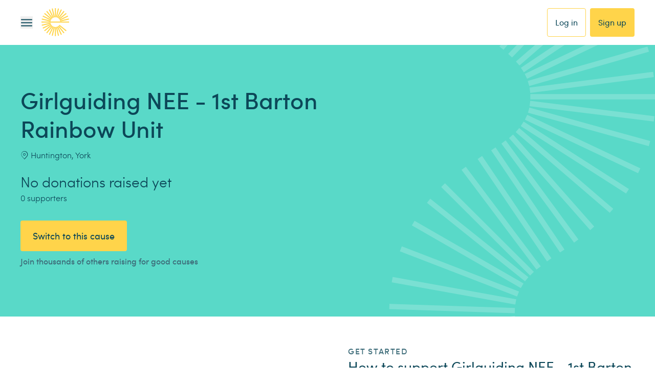

--- FILE ---
content_type: image/svg+xml
request_url: https://www.easyfundraising.org.uk/assets/blt465c6296a32d4b58/argos.svg
body_size: 1696
content:
<svg width="160" height="96" viewBox="0 0 160 96" fill="none" xmlns="http://www.w3.org/2000/svg">
<path d="M139 88V8H20V88H139Z" fill="#EE3224"/>
<path d="M78.1625 72.788C101.809 72.788 118.515 63.6021 125.665 59.0434C126.885 58.2893 126.188 57.0554 124.863 57.5695C106.622 64.9389 94.7987 67.6466 78.1625 67.6466C61.5262 67.6466 49.7029 64.9389 31.4623 57.5695C30.137 57.0554 29.4394 58.255 30.6601 59.0434C37.8448 63.6021 54.5159 72.788 78.1625 72.788Z" fill="white"/>
<path d="M111.671 39.0821C111.671 42.1669 115.542 43.0581 117.53 43.538C118.507 43.7779 120.495 44.2578 120.53 45.4917C120.599 46.8285 119.03 47.5483 117.46 47.5483C115.821 47.5483 114.775 46.897 113.868 45.7316C113.449 45.2175 112.961 45.0804 112.333 45.286C111.601 45.4917 110.799 45.903 110.032 46.4172C109.578 46.7256 109.404 47.2055 109.648 47.7882C110.903 50.7359 114.252 51.6614 117.146 51.6614C121.715 51.6614 125.691 49.7076 126.668 45.7316C127.644 41.8242 124.401 40.3846 121.471 39.562C119.553 39.0136 118.123 38.568 118.228 37.2998C118.332 35.963 121.436 35.1061 123.564 37.5397C124.087 38.1567 124.645 38.2252 125.273 37.9853C125.935 37.7453 127.017 37.2655 127.365 37.0256C128.098 36.58 128.237 36.1687 127.819 35.4146C126.738 33.4951 124.087 32.2269 121.088 32.2269C115.403 32.2955 111.671 35.2089 111.671 39.0821Z" fill="white"/>
<path d="M48.5765 30.9872C48.6811 34.1063 48.995 41.3385 48.995 41.3385H41.5313C43.2054 38.2537 46.1351 33.7978 48.3323 30.9529C48.5067 30.6444 48.5765 30.9872 48.5765 30.9872ZM48.9252 25.0575C47.7045 25.126 46.6931 25.2288 45.7514 26.3257C42.7171 29.8561 35.7418 40.4474 30.2312 50.0789C29.8476 50.7644 30.1266 51.4156 30.9636 51.4156C31.9053 51.4156 34.5559 51.4156 35.0093 51.4156C35.672 51.4156 36.1254 51.2785 36.5788 50.5245C37.0671 49.7019 38.2529 47.6453 39.2992 45.8972H48.9601C48.9601 45.8972 49.0647 49.1534 49.0996 50.3531C49.1345 51.0043 49.5181 51.4156 50.3901 51.4156C51.262 51.4156 53.3546 51.4156 53.9475 51.4156C54.5404 51.4156 55.0985 51.1414 55.0636 50.3188C54.9589 46.9255 54.087 30.2674 53.7731 26.3599C53.7034 25.4002 53.2151 24.9889 52.099 24.9889C51.0179 24.9546 49.7972 24.9889 48.9252 25.0575Z" fill="white"/>
<path d="M98.4097 47.6415C101.793 47.6415 103.258 44.8995 104.129 41.986C104.967 39.0726 105.315 36.3305 101.897 36.3305C98.4794 36.3305 97.0494 39.0726 96.2124 41.986C95.3056 44.9337 94.9917 47.6415 98.4097 47.6415ZM98.026 51.7204C91.9574 51.7204 89.1673 47.7786 90.388 42.0203C91.6435 36.2619 96.1426 32.3202 102.211 32.3202C108.315 32.3202 111.105 36.2619 109.849 42.0203C108.629 47.7786 104.129 51.7204 98.026 51.7204Z" fill="white"/>
<path d="M86.7901 49.2549C88.2549 43.5651 89.6151 38.1837 90.5219 34.3448C90.7311 33.4194 90.1731 32.8024 89.4407 32.8024C88.9175 32.8024 87.383 32.8024 86.8947 32.8367C86.0576 32.871 85.5694 33.2823 85.3601 33.9678C85.3252 34.1392 85.2555 34.3105 85.1508 34.7219C85.116 34.8932 85.0462 34.8932 84.9765 34.7561C84.6277 34.0706 83.0582 32.5282 80.3378 32.5282C75.3853 32.5282 71.9674 37.224 70.5374 41.577C69.6306 44.3191 69.5609 47.4725 70.7118 49.1863C71.7581 50.7287 73.4322 51.7227 76.0131 51.757C78.1755 51.7913 80.0588 51.0715 81.0005 49.9061C81.1051 49.769 81.2097 49.8375 81.1749 49.9746C79.9193 54.2249 77.2687 55.3902 75.2109 55.3902C73.8507 55.3902 72.8742 54.8418 72.3859 54.5333C71.6186 54.0878 71.3745 54.0535 70.6769 54.2249C69.9096 54.4305 69.0028 54.7733 68.2704 55.2531C67.3985 55.8358 67.5729 56.4185 67.8868 56.9327C69.526 59.5376 73.3276 60.1889 75.5597 60.1889C81.0702 60.1889 84.9416 56.4528 86.7901 49.2549ZM75.3853 42.1597C76.4665 38.4237 78.315 36.5042 80.8261 36.5728C84.0348 36.6756 83.3721 39.7604 82.6746 42.1255C81.5934 45.7244 79.9193 47.6439 77.3035 47.4382C74.618 47.1983 74.7924 44.1477 75.3853 42.1597Z" fill="white"/>
<path d="M73.4896 33.6559C73.8384 33.3474 73.6291 32.8333 73.0711 32.8333C69.9322 32.8333 66.9328 32.8332 64.7007 34.8555C64.6658 34.8898 64.5611 34.8898 64.596 34.787C64.6309 34.6156 64.7355 34.2386 64.8402 33.793C64.9797 33.2788 64.6658 32.8333 64.0729 32.8333C63.1312 32.8333 62.1546 32.8333 61.0037 32.8675C60.3062 32.8675 59.9225 33.1417 59.7481 33.8958C59.3994 35.4382 56.9929 47.092 56.2953 50.5882C56.1907 51.068 56.6092 51.4451 57.0277 51.4451C57.4114 51.4451 60.4108 51.4451 60.7596 51.4451C61.4222 51.4451 61.771 51.1366 61.8756 50.5882C62.4685 47.8118 63.2358 44.0758 63.48 42.7733C63.8636 40.8538 64.6658 39.3457 65.4331 38.763C66.1655 38.2146 67.1769 37.8375 69.1998 37.7347C70.1066 37.7004 70.4553 37.4262 70.9436 36.7407C71.7109 35.541 72.4084 34.6499 73.4896 33.6559Z" fill="white"/>
</svg>


--- FILE ---
content_type: application/javascript; charset=UTF-8
request_url: https://www.easyfundraising.org.uk/_next/static/chunks/86a8f411a3409463.js
body_size: 24345
content:
(globalThis.TURBOPACK||(globalThis.TURBOPACK=[])).push(["object"==typeof document?document.currentScript:void 0,94941,(e,t,a)=>{"use strict";Object.defineProperty(a,"__esModule",{value:!0}),Object.defineProperty(a,"default",{enumerable:!0,get:function(){return s}});let r=e.r(91788),o="undefined"==typeof window,i=o?()=>{}:r.useLayoutEffect,n=o?()=>{}:r.useEffect;function s(e){let{headManager:t,reduceComponentsToState:a}=e;function s(){if(t&&t.mountedInstances){let e=r.Children.toArray(Array.from(t.mountedInstances).filter(Boolean));t.updateHead(a(e))}}return o&&(t?.mountedInstances?.add(e.children),s()),i(()=>(t?.mountedInstances?.add(e.children),()=>{t?.mountedInstances?.delete(e.children)})),i(()=>(t&&(t._pendingUpdate=s),()=>{t&&(t._pendingUpdate=s)})),n(()=>(t&&t._pendingUpdate&&(t._pendingUpdate(),t._pendingUpdate=null),()=>{t&&t._pendingUpdate&&(t._pendingUpdate(),t._pendingUpdate=null)})),null}},80963,(e,t,a)=>{"use strict";Object.defineProperty(a,"__esModule",{value:!0});var r={default:function(){return g},defaultHead:function(){return u}};for(var o in r)Object.defineProperty(a,o,{enumerable:!0,get:r[o]});let i=e.r(31640),n=e.r(71650),s=e.r(91398),l=n._(e.r(91788)),c=i._(e.r(94941)),d=e.r(13584);function u(){return[(0,s.jsx)("meta",{charSet:"utf-8"},"charset"),(0,s.jsx)("meta",{name:"viewport",content:"width=device-width"},"viewport")]}function m(e,t){return"string"==typeof t||"number"==typeof t?e:t.type===l.default.Fragment?e.concat(l.default.Children.toArray(t.props.children).reduce((e,t)=>"string"==typeof t||"number"==typeof t?e:e.concat(t),[])):e.concat(t)}e.r(94470);let f=["name","httpEquiv","charSet","itemProp"];function p(e){let t,a,r,o;return e.reduce(m,[]).reverse().concat(u().reverse()).filter((t=new Set,a=new Set,r=new Set,o={},e=>{let i=!0,n=!1;if(e.key&&"number"!=typeof e.key&&e.key.indexOf("$")>0){n=!0;let a=e.key.slice(e.key.indexOf("$")+1);t.has(a)?i=!1:t.add(a)}switch(e.type){case"title":case"base":a.has(e.type)?i=!1:a.add(e.type);break;case"meta":for(let t=0,a=f.length;t<a;t++){let a=f[t];if(e.props.hasOwnProperty(a))if("charSet"===a)r.has(a)?i=!1:r.add(a);else{let t=e.props[a],r=o[a]||new Set;("name"!==a||!n)&&r.has(t)?i=!1:(r.add(t),o[a]=r)}}}return i})).reverse().map((e,t)=>{let a=e.key||t;return l.default.cloneElement(e,{key:a})})}let g=function({children:e}){let t=(0,l.useContext)(d.HeadManagerContext);return(0,s.jsx)(c.default,{reduceComponentsToState:p,headManager:t,children:e})};("function"==typeof a.default||"object"==typeof a.default&&null!==a.default)&&void 0===a.default.__esModule&&(Object.defineProperty(a.default,"__esModule",{value:!0}),Object.assign(a.default,a),t.exports=a.default)},58678,(e,t,a)=>{t.exports=e.r(80963)},39780,e=>{"use strict";e.s(["isTruthy",0,e=>null!=e&&""!==e&&0!==e&&!1!==e])},34708,e=>{e.v({icon:"style-module__S3Y_Fq__icon"})},46666,e=>{"use strict";var t=e.i(91788),a=e.i(72043),r=e.i(34708);e.s(["default",0,({size:e=40,children:o,className:i,id:n})=>{if(void 0===o)return t.default.createElement(t.default.Fragment,null);let s=(e/40).toFixed(2),l=t.Children.map(o,e=>{if(t.default.isValidElement(e)){let a={transform:`translate(-50%, -50%) scale(calc(${s}))`};return t.default.cloneElement(e,{style:a})}return null});return(null==l?void 0:l.length)===0?t.default.createElement(t.default.Fragment,null):t.default.createElement("div",Object.assign({},void 0!==n&&{id:n},{className:(0,a.default)(r.default.icon,i)},void 0!==e&&{style:{width:e,height:e}},{"aria-label":"decorated-icon",role:"img"}),l)}])},32909,e=>{e.v({lockupLogo:"style-module__C_gSaG__lockupLogo",logoImage:"style-module__C_gSaG__logoImage",symbolLogo:"style-module__C_gSaG__symbolLogo"})},66664,e=>{"use strict";var t=e.i(91788),a=e.i(72043),r=e.i(32909),o=e.i(12598),i=e.i(44505),n=e.i(97987),s=e.i(52107),l=e.i(44624),c=e.i(30327),d=e.i(73404);e.s(["default",0,({id:e,className:u,colourMode:m="gold",logoMode:f="symbol",onClick:p,href:g,target:y,title:_,logoImageTitle:h,logoImageAltText:v})=>{let b={symbol:{gold:c.default,goldInk:c.default,goldWhite:c.default,ink:l.default,white:d.default},lockup:{gold:n.default,goldInk:i.default,goldWhite:n.default,ink:o.default,white:s.default}},S=(0,a.default)(u,"symbol"===f?r.default.symbolLogo:r.default.lockupLogo),E="div",A={};return(g||y)&&(E="a",A={href:g,title:_,target:y}),t.default.createElement(E,Object.assign({},A,{id:e,className:S,onClick:p,"data-testid":"efr-logo"}),t.default.createElement("img",{className:r.default.logoImage,src:b[f][m],title:h,alt:v}))}])},84013,e=>{"use strict";var t=e.i(91398),a=e.i(91788),r=e.i(93800);e.i(47620);var o=e.i(71179),i=e.i(3828),n=e.i(81015),s=e.i(34294),l=e.i(75068),c=e.i(10528);function d(){let{socialLinksData:e,copyrightText:d,navigationMenusData:u,storeMenuData:m}=r.Data.footerMenuLinks,{t:f}=(0,o.useTranslation)(),{asPath:p}=(0,i.useRouter)(),{udo:g,didomiPreferences:y}=(0,a.useContext)(l.default),[_,h]=(0,a.useState)(u),v=p.split("?")[0];(0,a.useEffect)(()=>{c.config.didomiConfig?.enabled&&y?.show&&h(u.map(e=>{if("Policies"===e.menuTitle){let t=Array.from(e.links),a=t.findIndex(e=>"cookie-policy"===e.id);return t.splice(a+1,0,{id:"consent-preferences",linkTitle:f("ConsentPreferences"),onClick:e=>{e.preventDefault(),y.show()}}),{...e,links:t}}return e}))},[y]);let b=e.map((e,t)=>({...e,onClick:e=>A(e,`Social icon ${t+1}`)})),S=_.map((e,t)=>({...e,onClickMenuTitle:a=>w(a,t,e.menuTitle),links:e.links.map(e=>({...e}))})),E={...m,storeLinks:m.storeLinks.map(e=>{let t="apple"===e.store?"Apple store":"Google play store";return{...e,onClick:e=>A(e,t)}})},A=(e,t)=>{(0,s.trackLinkClick)(e,"Footer",{...g,pageName:v,cta_item:"Footer",cta_click:t,cta_content:e?.target?.textContent||null})},w=(e,t,a)=>{let r=e?`Expand item ${t+1}`:`Collapse item ${t+1}`;(0,s.trackLinkClick)(null,"Footer",{...g,pageName:v,cta_item:"Footer",cta_click:r,cta_content:a})};return(0,t.jsx)(n.default,{id:"site-footer",socialLinks:b,copyrightText:d,navigationMenus:S,logo:{href:"/",id:"footerLogo",onClick:e=>A(e,"Logo")},storeMenu:E,onLinkClick:(e,t,a)=>{A(e,`Column ${t} Link ${a}`)}})}e.s(["default",()=>d])},70451,e=>{e.v({active:"style-module__6KrokG__active",headerItemWrapper:"style-module__6KrokG__headerItemWrapper",mobile:"style-module__6KrokG__mobile",underline:"style-module__6KrokG__underline"})},31680,e=>{"use strict";var t=e.i(91788),a=e.i(70451),r=e.i(72043);e.s(["default",0,({id:e,className:o,title:i,href:n,onClick:s,active:l=!1,isMobile:c=!1})=>t.default.createElement("div",{id:e,"data-testid":"header-link",className:(0,r.default)(o,a.default.headerItemWrapper,{[a.default.mobile]:c,[a.default.active]:l})},t.default.createElement("a",{href:n,onClick:s},t.default.createElement("span",{className:a.default.underline},i)))])},9204,e=>{e.v({accountWrapper:"style-module__CuPf3G__accountWrapper",container:"style-module__CuPf3G__container",content:"style-module__CuPf3G__content",lockup:"style-module__CuPf3G__lockup",sticky:"style-module__CuPf3G__sticky",symbol:"style-module__CuPf3G__symbol",visible:"style-module__CuPf3G__visible"})},88380,e=>{"use strict";var t=e.i(91398),a=e.i(91788);e.i(47620);var r=e.i(71179),o=e.i(75068),i=e.i(87029),n=e.i(84013),s=e.i(72043),l=e.i(4070),c=e.i(31680),d=e.i(66472),u=e.i(66664),m=e.i(54529),f=e.i(3005),p=e.i(66944),g=e.i(9204);let y=({logoProps:e,avatar:t,accountLink:r})=>{let o=(0,f.getMaxBpVal)(l.default.Breakpoints768),i=!0===(0,p.default)(`(max-width: ${o})`)?"symbol":"lockup";return a.default.createElement(m.default,{withGutter:!1,className:g.default.content},a.default.createElement(u.default,Object.assign({},e,{className:(0,s.default)(g.default[i],null==e?void 0:e.className),colourMode:"goldInk",logoMode:i})),a.default.createElement("div",{className:g.default.accountWrapper},a.default.createElement(d.default,Object.assign({},t,{className:(0,s.default)(g.default.avatar,null==t?void 0:t.className),size:"medium"})),a.default.createElement(c.default,Object.assign({},r,{active:!0,className:(0,s.default)(g.default.accountLink,null==r?void 0:r.className)}))))};var _=function(e,t){var a={};for(var r in e)Object.prototype.hasOwnProperty.call(e,r)&&0>t.indexOf(r)&&(a[r]=e[r]);if(null!=e&&"function"==typeof Object.getOwnPropertySymbols)for(var o=0,r=Object.getOwnPropertySymbols(e);o<r.length;o++)0>t.indexOf(r[o])&&Object.prototype.propertyIsEnumerable.call(e,r[o])&&(a[r[o]]=e[r[o]]);return a};let h=e=>{var{id:t,className:r,forwardRef:o}=e,i=_(e,["id","className","forwardRef"]);return a.default.createElement("header",Object.assign({},void 0!==t&&{id:`${t}-base`},{ref:o,className:(0,s.default)(g.default.container,r)}),a.default.createElement(y,Object.assign({},i)))};var v=function(e,t){var a={};for(var r in e)Object.prototype.hasOwnProperty.call(e,r)&&0>t.indexOf(r)&&(a[r]=e[r]);if(null!=e&&"function"==typeof Object.getOwnPropertySymbols)for(var o=0,r=Object.getOwnPropertySymbols(e);o<r.length;o++)0>t.indexOf(r[o])&&Object.prototype.propertyIsEnumerable.call(e,r[o])&&(a[r[o]]=e[r[o]]);return a};let b=e=>{var{id:t,className:r,visible:o=!1}=e,i=v(e,["id","className","visible"]);let[n,l]=(0,a.useState)(!1),[c,d]=(0,a.useState)(!1);return((0,a.useEffect)(()=>{let e;return o?(l(!0),e=window.setTimeout(()=>{d(!0)},50)):(d(!1),e=window.setTimeout(()=>{l(!1)},300)),()=>{clearTimeout(e)}},[o]),n)?a.default.createElement("header",Object.assign({},void 0!==t&&{id:`${t}-sticky`},{className:(0,s.default)(g.default.container,g.default.sticky,{[g.default.visible]:c},r)}),a.default.createElement(y,Object.assign({},i))):a.default.createElement(a.default.Fragment,null)};var S=e.i(95374),E=function(e,t){var a={};for(var r in e)Object.prototype.hasOwnProperty.call(e,r)&&0>t.indexOf(r)&&(a[r]=e[r]);if(null!=e&&"function"==typeof Object.getOwnPropertySymbols)for(var o=0,r=Object.getOwnPropertySymbols(e);o<r.length;o++)0>t.indexOf(r[o])&&Object.prototype.propertyIsEnumerable.call(e,r[o])&&(a[r[o]]=e[r[o]]);return a};let A=e=>{var{sticky:t=!1}=e,r=E(e,["sticky"]);let[o,i]=(0,a.useState)(!1),n=(0,a.useRef)(null),[s,l]=(0,S.useResizeObserver)(n),c=(0,a.useCallback)(()=>{var e;null!==n.current&&i(window.pageYOffset>(null==(e=n.current)?void 0:e.scrollHeight)*2)},[l]);return(0,a.useEffect)(()=>t&&void 0!==window?(window.addEventListener("scroll",c),()=>window.removeEventListener("scroll",c)):void i(!1),[l,t]),a.default.createElement(a.default.Fragment,null,a.default.createElement(h,Object.assign({},r,{forwardRef:n})),a.default.createElement(b,Object.assign({},r,{visible:o})))};var w=e.i(51110);let C="account area",x="account header";function T({children:e}){let{user:s}=(0,a.useContext)(o.default),{t:l}=(0,r.useTranslation)(),c=(0,w.useAnalytics)({eventName:i.EventNameEnum.CTA_CLICK,category:C});return(0,t.jsxs)(t.Fragment,{children:[(0,t.jsx)(A,{sticky:!0,logoProps:{href:"/panel/",onClick:async e=>{await c({navigationEvent:e,extraData:{cta_item:x,cta_click:"logo"}})}},avatar:{imageUri:s?.avatar||null,href:"/account/",onClick:async e=>{await c({navigationEvent:e,extraData:{cta_item:x,cta_click:"avatar"}})}},accountLink:{title:l("Account"),href:"/account/",onClick:async e=>{await c({navigationEvent:e,extraData:{cta_item:x,cta_click:"link",cta_content:l("Account")}})}}}),e,(0,t.jsx)(n.default,{})]})}e.s(["CATEGORY_ACCOUNT_AREA",0,C,"default",()=>T],88380)},89280,e=>{"use strict";var t=function(e,a){return(t=Object.setPrototypeOf||({__proto__:[]})instanceof Array&&function(e,t){e.__proto__=t}||function(e,t){for(var a in t)Object.prototype.hasOwnProperty.call(t,a)&&(e[a]=t[a])})(e,a)};function a(e,a){if("function"!=typeof a&&null!==a)throw TypeError("Class extends value "+String(a)+" is not a constructor or null");function r(){this.constructor=e}t(e,a),e.prototype=null===a?Object.create(a):(r.prototype=a.prototype,new r)}var r=function(){return(r=Object.assign||function(e){for(var t,a=1,r=arguments.length;a<r;a++)for(var o in t=arguments[a])Object.prototype.hasOwnProperty.call(t,o)&&(e[o]=t[o]);return e}).apply(this,arguments)};function o(e,t){var a={};for(var r in e)Object.prototype.hasOwnProperty.call(e,r)&&0>t.indexOf(r)&&(a[r]=e[r]);if(null!=e&&"function"==typeof Object.getOwnPropertySymbols)for(var o=0,r=Object.getOwnPropertySymbols(e);o<r.length;o++)0>t.indexOf(r[o])&&Object.prototype.propertyIsEnumerable.call(e,r[o])&&(a[r[o]]=e[r[o]]);return a}function i(e,t,a,r){return new(a||(a=Promise))(function(o,i){function n(e){try{l(r.next(e))}catch(e){i(e)}}function s(e){try{l(r.throw(e))}catch(e){i(e)}}function l(e){var t;e.done?o(e.value):((t=e.value)instanceof a?t:new a(function(e){e(t)})).then(n,s)}l((r=r.apply(e,t||[])).next())})}function n(e,t){var a,r,o,i={label:0,sent:function(){if(1&o[0])throw o[1];return o[1]},trys:[],ops:[]},n=Object.create(("function"==typeof Iterator?Iterator:Object).prototype);return n.next=s(0),n.throw=s(1),n.return=s(2),"function"==typeof Symbol&&(n[Symbol.iterator]=function(){return this}),n;function s(s){return function(l){var c=[s,l];if(a)throw TypeError("Generator is already executing.");for(;n&&(n=0,c[0]&&(i=0)),i;)try{if(a=1,r&&(o=2&c[0]?r.return:c[0]?r.throw||((o=r.return)&&o.call(r),0):r.next)&&!(o=o.call(r,c[1])).done)return o;switch(r=0,o&&(c=[2&c[0],o.value]),c[0]){case 0:case 1:o=c;break;case 4:return i.label++,{value:c[1],done:!1};case 5:i.label++,r=c[1],c=[0];continue;case 7:c=i.ops.pop(),i.trys.pop();continue;default:if(!(o=(o=i.trys).length>0&&o[o.length-1])&&(6===c[0]||2===c[0])){i=0;continue}if(3===c[0]&&(!o||c[1]>o[0]&&c[1]<o[3])){i.label=c[1];break}if(6===c[0]&&i.label<o[1]){i.label=o[1],o=c;break}if(o&&i.label<o[2]){i.label=o[2],i.ops.push(c);break}o[2]&&i.ops.pop(),i.trys.pop();continue}c=t.call(e,i)}catch(e){c=[6,e],r=0}finally{a=o=0}if(5&c[0])throw c[1];return{value:c[0]?c[1]:void 0,done:!0}}}}function s(e,t,a){if(a||2==arguments.length)for(var r,o=0,i=t.length;o<i;o++)!r&&o in t||(r||(r=Array.prototype.slice.call(t,0,o)),r[o]=t[o]);return e.concat(r||Array.prototype.slice.call(t))}"function"==typeof SuppressedError&&SuppressedError,e.s(["__assign",()=>r,"__awaiter",()=>i,"__extends",()=>a,"__generator",()=>n,"__rest",()=>o,"__spreadArray",()=>s])},64836,e=>{e.v({body:"style-module__A0fnma__body",content:"style-module__A0fnma__content",dismissButton:"style-module__A0fnma__dismissButton",dismissIcon:"style-module__A0fnma__dismissIcon",dismissIconWrap:"style-module__A0fnma__dismissIconWrap",header:"style-module__A0fnma__header",modal:"style-module__A0fnma__modal",modalWrapper:"style-module__A0fnma__modalWrapper",overlay:"style-module__A0fnma__overlay",visible:"style-module__A0fnma__visible"})},13235,e=>{"use strict";var t=e.i(91398),a=e.i(91788),r=e.i(30943),o=e.i(72043),i=e.i(10705),n=e.i(64836);let s=({id:e,className:t,children:r,contentClassName:s,visible:l=!1,onDismiss:c})=>{let[d,u]=(0,a.useState)(l),[m,f]=(0,a.useState)(!1);return((0,a.useEffect)(()=>{if(l)u(!0),setTimeout(()=>f(!0),50);else{f(!1);let e=setTimeout(()=>u(!1),300);return()=>clearTimeout(e)}},[l]),d)?a.default.createElement("div",{"data-testid":"modal-wrapper",className:(0,o.default)({[n.default.modalWrapper]:!0,[n.default.visible]:m})},a.default.createElement("div",Object.assign({},void 0!==e&&{id:`${e}_overlay`},{"data-testid":"modal-overlay",className:n.default.overlay,onClick:()=>null==c?void 0:c(!0)})),a.default.createElement("div",{id:e,"data-testid":"modal",className:(0,o.default)(n.default.modal,t)},a.default.createElement("div",{className:n.default.header},a.default.createElement("button",Object.assign({},void 0!==e&&{id:`${e}_dismiss`},{className:n.default.dismissButton,onClick:()=>null==c?void 0:c(!1)}),a.default.createElement(i.default,{type:"close",className:n.default.dismissIconWrap,iconClassName:n.default.dismissIcon}))),a.default.createElement("div",{className:n.default.body},a.default.createElement("div",{className:(0,o.default)(n.default.content,s)},r)))):a.default.createElement(a.default.Fragment,null)};var l=e.i(86810),c=e.i(75068);e.s(["default",0,e=>{let[o,i]=(0,a.useState)(!1),[n,d]=(0,a.useState)(e?.visible??!1),u=(0,a.useRef)(!1),{udo:m}=(0,a.useContext)(c.default),{displayKey:f,visible:p,onDismiss:g,stateSetter:y,id:_}=e,h=`dismissed_onboarding_modal_${f}`;(0,a.useEffect)(()=>{i(!0)},[]),(0,a.useEffect)(()=>{p?d(!0):d(!1)},[p]),(0,a.useEffect)(()=>{if(o)return n?document.body.classList.add("overflow-hidden"):(document.body.classList.remove("overflow-hidden"),v()),()=>{document.body.classList.remove("overflow-hidden")}},[n,o]),(0,a.useEffect)(()=>{if(f&&m?.user_id){if(m?.[h]){u.current=!0;return}sessionStorage.getItem(h)||(d(!0),y?.(!0))}},[f,m]);let v=async()=>{f&&m?.user_id&&!0!==u.current&&(sessionStorage.setItem(h,!0),await (0,l.postUdo)({[h]:!0}),u.current=!0)},b=async e=>{g?.(e),d(!1)};return o?(0,r.createPortal)((0,t.jsx)(s,{...e,id:_||f,onDismiss:b,visible:n}),document.getElementById("portal-root")):null}],13235)},15125,(e,t,a)=>{"use strict";Object.defineProperty(a,"__esModule",{value:!0});var r={VALID_LOADERS:function(){return i},imageConfigDefault:function(){return n}};for(var o in r)Object.defineProperty(a,o,{enumerable:!0,get:r[o]});let i=["default","imgix","cloudinary","akamai","custom"],n={deviceSizes:[640,750,828,1080,1200,1920,2048,3840],imageSizes:[32,48,64,96,128,256,384],path:"/_next/image",loader:"default",loaderFile:"",domains:[],disableStaticImages:!1,minimumCacheTTL:14400,formats:["image/webp"],maximumRedirects:3,dangerouslyAllowLocalIP:!1,dangerouslyAllowSVG:!1,contentSecurityPolicy:"script-src 'none'; frame-src 'none'; sandbox;",contentDispositionType:"attachment",localPatterns:void 0,remotePatterns:[],qualities:[75],unoptimized:!1}},13521,(e,t,a)=>{"use strict";Object.defineProperty(a,"__esModule",{value:!0}),Object.defineProperty(a,"ImageConfigContext",{enumerable:!0,get:function(){return i}});let r=e.r(31640)._(e.r(91788)),o=e.r(15125),i=r.default.createContext(o.imageConfigDefault)},58927,e=>{"use strict";var t=e.i(91788);let a=(0,t.createContext)(null);e.s(["FeatureFlagsContext",0,a,"useFeatureFlags",0,()=>(0,t.useContext)(a)])},92728,e=>{"use strict";let t;var a=e.i(90077),r=e.i(24869);let o=[],i={START:"searchSessionStart",FOCUS:"searchBoxFocus",ENTRY:"searchBoxEntry",RESULT_CLICK:"searchResultClick",BTN_CLICK:"searchButtonClick",SHOW_MORE:"searchShowMore",SHOW_SUGGESTIONS_INSTANT:"searchShowSuggestionsInstant",SHOW_SUGGESTIONS_LIST:"searchShowSuggestionsList"},n={...i,SEARCH_SUPPORT_CAUSE:"searchSupportCause"},s={...i,CLICK_OUT:"searchClickout"},l={PAGE_INSTANT:"searchResultPageInstantResult",PAGE:"searchResultPage",SAGC_PAGE_INSTANT:"sagcPageInstantResult"},c={...l,HEADER_INSTANT:"headerInstantResult"};({...l,HOME_HERO_INSTANT_RESULT:"homeHeroInstantResult",HOME_HERO:"homeHero",SAGC_INSTANT_RESULT:"sagcHeroInstantResult",SAGC_HERO:"sagcHero",CAUSES_NEAR_ME:"causesNearMe",CAUSES_NEAR_ME_INSTANT:"causesNearMeInstantResult"});let d=(e,t,a,r,o,i,n,s,l,c,d,f,p,g,y)=>{let _={event:r,category:t,property:a,level:"info",eventData:{userId:o,searchTerm:i,..."cause"===c&&{searchField:e},..."cause"===c&&{locationTerm:n},searchSessionId:u(c),pageUrl:`${window.location.href}`,searchLocation:s,searchMethod:l,searchType:c,...f&&{[`${c}Id`]:f},...p&&{searchResultPosition:p},searchTimeStamp:Date.now(),...d&&{returnedResults:d},...g&&{searchTypeHeader:g},...y&&{segmentationHeader:y}}};m(_)},u=e=>{if(["retailer","cause"].includes(e)){let t=localStorage.getItem(`${e}SearchSessionId`),r=parseInt(localStorage.getItem(`${e}SearchSessionLastMs`));return(Date.now()-r>3e5||!t)&&(t=(0,a.v4)()),localStorage.setItem(`${e}SearchSessionId`,t),localStorage.setItem(`${e}SearchSessionLastMs`,Date.now()),t}},m=e=>{var a,i;o.push(e),a=r.postAnalyticsEventsViaFetch,i=o,clearTimeout(t),t=setTimeout(()=>{a(i),o=[]},4e3)};e.s(["AnalyticsType",0,{CTA_BUTTON:"CTA button",CTA_LINK:"CTA link"},"baseSearchMethods",0,l,"causeEventType",0,n,"createSearchEvent",0,d,"createSearchEventObject",0,e=>{let t={searchField:null,searchEventCategory:null,searchEventProperty:null,eventType:null,userId:null,searchTerm:null,locationTerm:null,searchLocation:null,searchMethod:null,searchType:null,searchResults:null,identifier:null,searchResultPosition:null,searchTypeHeader:null,segmentationHeader:null,...e};d(t.searchField,t.searchEventCategory,t.searchEventProperty,t.eventType,t.userId,t.searchTerm,t.locationTerm,t.searchLocation,t.searchMethod,t.searchType,t.searchResults,t.identifier,t.searchResultPosition,t.searchTypeHeader,t.segmentationHeader)},"getSearchSuggestionsCSV",0,e=>e&&e.slice(0,10).map((e,t)=>e.id).join(","),"getSessionId",0,u,"postAnalyticsEventsAndClearReport",0,()=>{o.length<1||((0,r.postAnalyticsEventsViaFetch)(o),o=[])},"retailerEventType",0,s,"retailerSearchMethod",0,c,"searchLocation",0,{HEADER:"header",SEARCHPAGE:"searchPage",HERO:"hero",SAGCHERO:"sagcHero",CAUSES_NEAR_ME:"causesNearMe"},"searchReport",()=>o])},65396,e=>{"use strict";var t,a,r,o=e.i(12945),i=e.i(91788);let n=i.createContext(new o.default),{Provider:s,Consumer:l}=n;i.Component,"function"==typeof SuppressedError&&SuppressedError;var c={exports:{}},d={};function u(e,t){let a=(0,i.useContext)(n);if(!a)throw Error("Missing <CookiesProvider>");let r=Object.assign(Object.assign({},{doNotUpdate:!0}),t),[o,s]=(0,i.useState)(()=>a.getAll(r));return"undefined"!=typeof window&&void 0!==window.document&&void 0!==window.document.createElement&&(0,i.useLayoutEffect)(()=>{function t(){let t=a.getAll(r);(function(e,t,a){if(!e)return!0;for(let r of e)if(t[r]!==a[r])return!0;return!1})(e||null,t,o)&&s(t)}return a.addChangeListener(t),()=>{a.removeChangeListener(t)}},[a,o]),[o,(0,i.useMemo)(()=>a.set.bind(a),[a]),(0,i.useMemo)(()=>a.remove.bind(a),[a]),(0,i.useMemo)(()=>a.update.bind(a),[a])]}!function(){if(!r){r=1;var e=(a||(a=1,c.exports=function(){if(t)return d;t=1;var e="function"==typeof Symbol&&Symbol.for,a=e?Symbol.for("react.element"):60103,r=e?Symbol.for("react.portal"):60106,o=e?Symbol.for("react.fragment"):60107,i=e?Symbol.for("react.strict_mode"):60108,n=e?Symbol.for("react.profiler"):60114,s=e?Symbol.for("react.provider"):60109,l=e?Symbol.for("react.context"):60110,c=e?Symbol.for("react.async_mode"):60111,u=e?Symbol.for("react.concurrent_mode"):60111,m=e?Symbol.for("react.forward_ref"):60112,f=e?Symbol.for("react.suspense"):60113,p=e?Symbol.for("react.suspense_list"):60120,g=e?Symbol.for("react.memo"):60115,y=e?Symbol.for("react.lazy"):60116,_=e?Symbol.for("react.block"):60121,h=e?Symbol.for("react.fundamental"):60117,v=e?Symbol.for("react.responder"):60118,b=e?Symbol.for("react.scope"):60119;function S(e){if("object"==typeof e&&null!==e){var t=e.$$typeof;switch(t){case a:switch(e=e.type){case c:case u:case o:case n:case i:case f:return e;default:switch(e=e&&e.$$typeof){case l:case m:case y:case g:case s:return e;default:return t}}case r:return t}}}function E(e){return S(e)===u}return d.AsyncMode=c,d.ConcurrentMode=u,d.ContextConsumer=l,d.ContextProvider=s,d.Element=a,d.ForwardRef=m,d.Fragment=o,d.Lazy=y,d.Memo=g,d.Portal=r,d.Profiler=n,d.StrictMode=i,d.Suspense=f,d.isAsyncMode=function(e){return E(e)||S(e)===c},d.isConcurrentMode=E,d.isContextConsumer=function(e){return S(e)===l},d.isContextProvider=function(e){return S(e)===s},d.isElement=function(e){return"object"==typeof e&&null!==e&&e.$$typeof===a},d.isForwardRef=function(e){return S(e)===m},d.isFragment=function(e){return S(e)===o},d.isLazy=function(e){return S(e)===y},d.isMemo=function(e){return S(e)===g},d.isPortal=function(e){return S(e)===r},d.isProfiler=function(e){return S(e)===n},d.isStrictMode=function(e){return S(e)===i},d.isSuspense=function(e){return S(e)===f},d.isValidElementType=function(e){return"string"==typeof e||"function"==typeof e||e===o||e===u||e===n||e===i||e===f||e===p||"object"==typeof e&&null!==e&&(e.$$typeof===y||e.$$typeof===g||e.$$typeof===s||e.$$typeof===l||e.$$typeof===m||e.$$typeof===h||e.$$typeof===v||e.$$typeof===b||e.$$typeof===_)},d.typeOf=S,d}()),c.exports),o={childContextTypes:!0,contextType:!0,contextTypes:!0,defaultProps:!0,displayName:!0,getDefaultProps:!0,getDerivedStateFromError:!0,getDerivedStateFromProps:!0,mixins:!0,propTypes:!0,type:!0},i={name:!0,length:!0,prototype:!0,caller:!0,callee:!0,arguments:!0,arity:!0},n={$$typeof:!0,compare:!0,defaultProps:!0,displayName:!0,propTypes:!0,type:!0},s={};s[e.ForwardRef]={$$typeof:!0,render:!0,defaultProps:!0,displayName:!0,propTypes:!0},s[e.Memo]=n;Object.getOwnPropertyNames,Object.getOwnPropertySymbols,Object.getOwnPropertyDescriptor,Object.getPrototypeOf,Object.prototype}}(),e.s(["useCookies",()=>u])},83631,e=>{"use strict";var t=e.i(2576);e.s(["FlagrHelper",0,t])},44644,e=>{e.v({copy:"style-module__7zqjjq__copy",dashed:"style-module__7zqjjq__dashed",divider:"style-module__7zqjjq__divider",dividerWrapper:"style-module__7zqjjq__dividerWrapper",ink100:"style-module__7zqjjq__ink100",ink50:"style-module__7zqjjq__ink50",ink500:"style-module__7zqjjq__ink500",primary:"style-module__7zqjjq__primary",solid:"style-module__7zqjjq__solid","width-1":"style-module__7zqjjq__width-1","width-2":"style-module__7zqjjq__width-2",withCopy:"style-module__7zqjjq__withCopy"})},85179,e=>{"use strict";var t=e.i(91788),a=e.i(72043),r=e.i(44644);e.s(["default",0,({className:e,wrapperClassName:o,copy:i,colour:n="ink100",width:s=1,variant:l="solid"})=>{let c=(0,a.default)(r.default.dividerWrapper,r.default[n],r.default[l],r.default[`width-${s}`],{[r.default.withCopy]:!!i},o);return t.default.createElement("span",{className:c,"data-testid":"divider"},!!i&&t.default.createElement("span",{className:r.default.copy},i),(void 0===i||(null==i?void 0:i.length)===0)&&t.default.createElement("hr",{className:(0,a.default)(r.default.divider,e)}))}])},73368,e=>{e.v({children:"style-module__mO8nlG__children",hide:"style-module__mO8nlG__hide",mobileGutter:"style-module__mO8nlG__mobileGutter",overlay:"style-module__mO8nlG__overlay",slideBottom:"style-module__mO8nlG__slideBottom",verticalCenter:"style-module__mO8nlG__verticalCenter",visible:"style-module__mO8nlG__visible"})},32575,e=>{"use strict";var t=e.i(91788),a=e.i(72043),r=e.i(73368);e.s(["default",0,({id:e,className:o,children:i,visible:n=!1,mobileGutter:s=!0,animationStyle:l="fade",verticalCenter:c=!0,onOverlayClick:d})=>{let[u,m]=(0,t.useState)(!0),[f,p]=(0,t.useState)(!1);(0,t.useEffect)(()=>{let e;return n?(m(!1),e=setTimeout(()=>{p(!0)},100)):(p(!1),e=setTimeout(()=>{m(!0)},300)),()=>{clearTimeout(e)}},[n]);let g=(0,a.default)({[r.default.visible]:!u&&f},r.default.overlay,o),y=(0,a.default)({[r.default.visible]:f,[r.default.mobileGutter]:s,[r.default.slideBottom]:"slideBottom"===l,[r.default.verticalCenter]:c},r.default.children);return u?t.default.createElement(t.default.Fragment,null):t.default.createElement(t.default.Fragment,null,t.default.createElement("div",{id:e,"data-testid":"overlay",className:g,onClick:d}),t.default.createElement("div",{className:y},i))}])},71789,e=>{"use strict";var t=e.i(91398),a=e.i(91788),r=e.i(32575);let o=(0,a.createContext)({showModal:()=>{},hideModal:()=>{}});e.s(["ModalProvider",0,({children:e})=>{let[i,n]=(0,a.useState)({visible:!1,onOverlayClick:()=>{}});return(0,a.useEffect)(()=>{i.visible?document.body.classList.add("overflow-hidden"):document.body.classList.remove("overflow-hidden")},[i.visible]),(0,t.jsxs)(o.Provider,{value:{showModal:e=>n({...e,visible:!0}),hideModal:()=>n(e=>({...e,visible:!1}))},children:[(0,t.jsx)(r.default,{...i}),e]})},"useModal",0,()=>(0,a.useContext)(o)])},57687,e=>{"use strict";var t=e.i(84548),a=e.i(91788),r=e.i(92625);let o=async(e=10,t=300)=>{let a=()=>window.vwoCode?.finished?.(),o=a(),i=e;for(;!o&&i--;)await (0,r.waitAtLeast)(t),o=a();return o};e.s(["useVwoExperiment",0,(e,r="combi")=>{let i=`_vis_opt_exp_${e}_${r}`,n=`debug${i}`,[s,l]=(0,a.useState)(null),[c,d]=(0,a.useState)(!1);return(0,a.useEffect)(()=>{o().then(()=>{d(!0);let e=parseInt(new t.Cookies().get(i));isNaN(e)&&(e=parseInt(new t.Cookies().get(n))),l(isNaN(e)?null:e)})},[]),{allocation:s,isReady:c}},"waitForVWOReady",0,o])},49381,e=>{e.v({actions:"style-module__a3D5Xa__actions",closeIcon:"style-module__a3D5Xa__closeIcon",closeIconWrapper:"style-module__a3D5Xa__closeIconWrapper",content:"style-module__a3D5Xa__content",enter:"style-module__a3D5Xa__enter",error:"style-module__a3D5Xa__error",info:"style-module__a3D5Xa__info",leave:"style-module__a3D5Xa__leave",mobile:"style-module__a3D5Xa__mobile",subCopy:"style-module__a3D5Xa__subCopy",success:"style-module__a3D5Xa__success",title:"style-module__a3D5Xa__title",toast:"style-module__a3D5Xa__toast",toastContent:"style-module__a3D5Xa__toastContent",toastEnter:"style-module__a3D5Xa__toastEnter",toastLeave:"style-module__a3D5Xa__toastLeave",toastTypeIcon:"style-module__a3D5Xa__toastTypeIcon",toastTypeIconWrapper:"style-module__a3D5Xa__toastTypeIconWrapper"})},24839,7982,e=>{"use strict";let t,a;var r,o=e.i(91788);let i={data:""},n=/(?:([\u0080-\uFFFF\w-%@]+) *:? *([^{;]+?);|([^;}{]*?) *{)|(}\s*)/g,s=/\/\*[^]*?\*\/|  +/g,l=/\n+/g,c=(e,t)=>{let a="",r="",o="";for(let i in e){let n=e[i];"@"==i[0]?"i"==i[1]?a=i+" "+n+";":r+="f"==i[1]?c(n,i):i+"{"+c(n,"k"==i[1]?"":t)+"}":"object"==typeof n?r+=c(n,t?t.replace(/([^,])+/g,e=>i.replace(/([^,]*:\S+\([^)]*\))|([^,])+/g,t=>/&/.test(t)?t.replace(/&/g,e):e?e+" "+t:t)):i):null!=n&&(i=/^--/.test(i)?i:i.replace(/[A-Z]/g,"-$&").toLowerCase(),o+=c.p?c.p(i,n):i+":"+n+";")}return a+(t&&o?t+"{"+o+"}":o)+r},d={},u=e=>{if("object"==typeof e){let t="";for(let a in e)t+=a+u(e[a]);return t}return e};function m(e){let t,a,r=this||{},o=e.call?e(r.p):e;return((e,t,a,r,o)=>{var i;let m=u(e),f=d[m]||(d[m]=(e=>{let t=0,a=11;for(;t<e.length;)a=101*a+e.charCodeAt(t++)>>>0;return"go"+a})(m));if(!d[f]){let t=m!==e?e:(e=>{let t,a,r=[{}];for(;t=n.exec(e.replace(s,""));)t[4]?r.shift():t[3]?(a=t[3].replace(l," ").trim(),r.unshift(r[0][a]=r[0][a]||{})):r[0][t[1]]=t[2].replace(l," ").trim();return r[0]})(e);d[f]=c(o?{["@keyframes "+f]:t}:t,a?"":"."+f)}let p=a&&d.g?d.g:null;return a&&(d.g=d[f]),i=d[f],p?t.data=t.data.replace(p,i):-1===t.data.indexOf(i)&&(t.data=r?i+t.data:t.data+i),f})(o.unshift?o.raw?(t=[].slice.call(arguments,1),a=r.p,o.reduce((e,r,o)=>{let i=t[o];if(i&&i.call){let e=i(a),t=e&&e.props&&e.props.className||/^go/.test(e)&&e;i=t?"."+t:e&&"object"==typeof e?e.props?"":c(e,""):!1===e?"":e}return e+r+(null==i?"":i)},"")):o.reduce((e,t)=>Object.assign(e,t&&t.call?t(r.p):t),{}):o,(e=>{if("object"==typeof window){let t=(e?e.querySelector("#_goober"):window._goober)||Object.assign(document.createElement("style"),{innerHTML:" ",id:"_goober"});return t.nonce=window.__nonce__,t.parentNode||(e||document.head).appendChild(t),t.firstChild}return e||i})(r.target),r.g,r.o,r.k)}m.bind({g:1});let f,p,g,y=m.bind({k:1});function _(e,t){let a=this||{};return function(){let r=arguments;function o(i,n){let s=Object.assign({},i),l=s.className||o.className;a.p=Object.assign({theme:p&&p()},s),a.o=/ *go\d+/.test(l),s.className=m.apply(a,r)+(l?" "+l:""),t&&(s.ref=n);let c=e;return e[0]&&(c=s.as||e,delete s.as),g&&c[0]&&g(s),f(c,s)}return t?t(o):o}}var h=(e,t)=>"function"==typeof e?e(t):e,v=(t=0,()=>(++t).toString()),b=()=>{if(void 0===a&&"u">typeof window){let e=matchMedia("(prefers-reduced-motion: reduce)");a=!e||e.matches}return a},S="default",E=(e,t)=>{let{toastLimit:a}=e.settings;switch(t.type){case 0:return{...e,toasts:[t.toast,...e.toasts].slice(0,a)};case 1:return{...e,toasts:e.toasts.map(e=>e.id===t.toast.id?{...e,...t.toast}:e)};case 2:let{toast:r}=t;return E(e,{type:+!!e.toasts.find(e=>e.id===r.id),toast:r});case 3:let{toastId:o}=t;return{...e,toasts:e.toasts.map(e=>e.id===o||void 0===o?{...e,dismissed:!0,visible:!1}:e)};case 4:return void 0===t.toastId?{...e,toasts:[]}:{...e,toasts:e.toasts.filter(e=>e.id!==t.toastId)};case 5:return{...e,pausedAt:t.time};case 6:let i=t.time-(e.pausedAt||0);return{...e,pausedAt:void 0,toasts:e.toasts.map(e=>({...e,pauseDuration:e.pauseDuration+i}))}}},A=[],w={toasts:[],pausedAt:void 0,settings:{toastLimit:20}},C={},x=(e,t=S)=>{C[t]=E(C[t]||w,e),A.forEach(([e,a])=>{e===t&&a(C[t])})},T=e=>Object.keys(C).forEach(t=>x(e,t)),D=(e=S)=>t=>{x(t,e)},I={blank:4e3,error:4e3,success:2e3,loading:1/0,custom:4e3},k=e=>(t,a)=>{let r,o=((e,t="blank",a)=>({createdAt:Date.now(),visible:!0,dismissed:!1,type:t,ariaProps:{role:"status","aria-live":"polite"},message:e,pauseDuration:0,...a,id:(null==a?void 0:a.id)||v()}))(t,e,a);return D(o.toasterId||(r=o.id,Object.keys(C).find(e=>C[e].toasts.some(e=>e.id===r))))({type:2,toast:o}),o.id},P=(e,t)=>k("blank")(e,t);P.error=k("error"),P.success=k("success"),P.loading=k("loading"),P.custom=k("custom"),P.dismiss=(e,t)=>{let a={type:3,toastId:e};t?D(t)(a):T(a)},P.dismissAll=e=>P.dismiss(void 0,e),P.remove=(e,t)=>{let a={type:4,toastId:e};t?D(t)(a):T(a)},P.removeAll=e=>P.remove(void 0,e),P.promise=(e,t,a)=>{let r=P.loading(t.loading,{...a,...null==a?void 0:a.loading});return"function"==typeof e&&(e=e()),e.then(e=>{let o=t.success?h(t.success,e):void 0;return o?P.success(o,{id:r,...a,...null==a?void 0:a.success}):P.dismiss(r),e}).catch(e=>{let o=t.error?h(t.error,e):void 0;o?P.error(o,{id:r,...a,...null==a?void 0:a.error}):P.dismiss(r)}),e};var O=1e3,N=y`
from {
  transform: scale(0) rotate(45deg);
	opacity: 0;
}
to {
 transform: scale(1) rotate(45deg);
  opacity: 1;
}`,j=y`
from {
  transform: scale(0);
  opacity: 0;
}
to {
  transform: scale(1);
  opacity: 1;
}`,L=y`
from {
  transform: scale(0) rotate(90deg);
	opacity: 0;
}
to {
  transform: scale(1) rotate(90deg);
	opacity: 1;
}`,M=_("div")`
  width: 20px;
  opacity: 0;
  height: 20px;
  border-radius: 10px;
  background: ${e=>e.primary||"#ff4b4b"};
  position: relative;
  transform: rotate(45deg);

  animation: ${N} 0.3s cubic-bezier(0.175, 0.885, 0.32, 1.275)
    forwards;
  animation-delay: 100ms;

  &:after,
  &:before {
    content: '';
    animation: ${j} 0.15s ease-out forwards;
    animation-delay: 150ms;
    position: absolute;
    border-radius: 3px;
    opacity: 0;
    background: ${e=>e.secondary||"#fff"};
    bottom: 9px;
    left: 4px;
    height: 2px;
    width: 12px;
  }

  &:before {
    animation: ${L} 0.15s ease-out forwards;
    animation-delay: 180ms;
    transform: rotate(90deg);
  }
`,R=y`
  from {
    transform: rotate(0deg);
  }
  to {
    transform: rotate(360deg);
  }
`,U=_("div")`
  width: 12px;
  height: 12px;
  box-sizing: border-box;
  border: 2px solid;
  border-radius: 100%;
  border-color: ${e=>e.secondary||"#e0e0e0"};
  border-right-color: ${e=>e.primary||"#616161"};
  animation: ${R} 1s linear infinite;
`,$=y`
from {
  transform: scale(0) rotate(45deg);
	opacity: 0;
}
to {
  transform: scale(1) rotate(45deg);
	opacity: 1;
}`,F=y`
0% {
	height: 0;
	width: 0;
	opacity: 0;
}
40% {
  height: 0;
	width: 6px;
	opacity: 1;
}
100% {
  opacity: 1;
  height: 10px;
}`,K=_("div")`
  width: 20px;
  opacity: 0;
  height: 20px;
  border-radius: 10px;
  background: ${e=>e.primary||"#61d345"};
  position: relative;
  transform: rotate(45deg);

  animation: ${$} 0.3s cubic-bezier(0.175, 0.885, 0.32, 1.275)
    forwards;
  animation-delay: 100ms;
  &:after {
    content: '';
    box-sizing: border-box;
    animation: ${F} 0.2s ease-out forwards;
    opacity: 0;
    animation-delay: 200ms;
    position: absolute;
    border-right: 2px solid;
    border-bottom: 2px solid;
    border-color: ${e=>e.secondary||"#fff"};
    bottom: 6px;
    left: 6px;
    height: 10px;
    width: 6px;
  }
`,H=_("div")`
  position: absolute;
`,q=_("div")`
  position: relative;
  display: flex;
  justify-content: center;
  align-items: center;
  min-width: 20px;
  min-height: 20px;
`,G=y`
from {
  transform: scale(0.6);
  opacity: 0.4;
}
to {
  transform: scale(1);
  opacity: 1;
}`,B=_("div")`
  position: relative;
  transform: scale(0.6);
  opacity: 0.4;
  min-width: 20px;
  animation: ${G} 0.3s 0.12s cubic-bezier(0.175, 0.885, 0.32, 1.275)
    forwards;
`,z=({toast:e})=>{let{icon:t,type:a,iconTheme:r}=e;return void 0!==t?"string"==typeof t?o.createElement(B,null,t):t:"blank"===a?null:o.createElement(q,null,o.createElement(U,{...r}),"loading"!==a&&o.createElement(H,null,"error"===a?o.createElement(M,{...r}):o.createElement(K,{...r})))},V=_("div")`
  display: flex;
  align-items: center;
  background: #fff;
  color: #363636;
  line-height: 1.3;
  will-change: transform;
  box-shadow: 0 3px 10px rgba(0, 0, 0, 0.1), 0 3px 3px rgba(0, 0, 0, 0.05);
  max-width: 350px;
  pointer-events: auto;
  padding: 8px 10px;
  border-radius: 8px;
`,W=_("div")`
  display: flex;
  justify-content: center;
  margin: 4px 10px;
  color: inherit;
  flex: 1 1 auto;
  white-space: pre-line;
`,Z=o.memo(({toast:e,position:t,style:a,children:r})=>{let i=e.height?((e,t)=>{let a=e.includes("top")?1:-1,[r,o]=b()?["0%{opacity:0;} 100%{opacity:1;}","0%{opacity:1;} 100%{opacity:0;}"]:[`
0% {transform: translate3d(0,${-200*a}%,0) scale(.6); opacity:.5;}
100% {transform: translate3d(0,0,0) scale(1); opacity:1;}
`,`
0% {transform: translate3d(0,0,-1px) scale(1); opacity:1;}
100% {transform: translate3d(0,${-150*a}%,-1px) scale(.6); opacity:0;}
`];return{animation:t?`${y(r)} 0.35s cubic-bezier(.21,1.02,.73,1) forwards`:`${y(o)} 0.4s forwards cubic-bezier(.06,.71,.55,1)`}})(e.position||t||"top-center",e.visible):{opacity:0},n=o.createElement(z,{toast:e}),s=o.createElement(W,{...e.ariaProps},h(e.message,e));return o.createElement(V,{className:e.className,style:{...i,...a,...e.style}},"function"==typeof r?r({icon:n,message:s}):o.createElement(o.Fragment,null,n,s))});r=o.createElement,c.p=void 0,f=r,p=void 0,g=void 0;var Y=({id:e,className:t,style:a,onHeightUpdate:r,children:i})=>{let n=o.useCallback(t=>{if(t){let a=()=>{r(e,t.getBoundingClientRect().height)};a(),new MutationObserver(a).observe(t,{subtree:!0,childList:!0,characterData:!0})}},[e,r]);return o.createElement("div",{ref:n,className:t,style:a},i)},X=m`
  z-index: 9999;
  > * {
    pointer-events: auto;
  }
`,Q=({reverseOrder:e,position:t="top-center",toastOptions:a,gutter:r,children:i,toasterId:n,containerStyle:s,containerClassName:l})=>{let{toasts:c,handlers:d}=((e,t="default")=>{let{toasts:a,pausedAt:r}=((e={},t=S)=>{let[a,r]=(0,o.useState)(C[t]||w),i=(0,o.useRef)(C[t]);(0,o.useEffect)(()=>(i.current!==C[t]&&r(C[t]),A.push([t,r]),()=>{let e=A.findIndex(([e])=>e===t);e>-1&&A.splice(e,1)}),[t]);let n=a.toasts.map(t=>{var a,r,o;return{...e,...e[t.type],...t,removeDelay:t.removeDelay||(null==(a=e[t.type])?void 0:a.removeDelay)||(null==e?void 0:e.removeDelay),duration:t.duration||(null==(r=e[t.type])?void 0:r.duration)||(null==e?void 0:e.duration)||I[t.type],style:{...e.style,...null==(o=e[t.type])?void 0:o.style,...t.style}}});return{...a,toasts:n}})(e,t),i=(0,o.useRef)(new Map).current,n=(0,o.useCallback)((e,t=O)=>{if(i.has(e))return;let a=setTimeout(()=>{i.delete(e),s({type:4,toastId:e})},t);i.set(e,a)},[]);(0,o.useEffect)(()=>{if(r)return;let e=Date.now(),o=a.map(a=>{if(a.duration===1/0)return;let r=(a.duration||0)+a.pauseDuration-(e-a.createdAt);if(r<0){a.visible&&P.dismiss(a.id);return}return setTimeout(()=>P.dismiss(a.id,t),r)});return()=>{o.forEach(e=>e&&clearTimeout(e))}},[a,r,t]);let s=(0,o.useCallback)(D(t),[t]),l=(0,o.useCallback)(()=>{s({type:5,time:Date.now()})},[s]),c=(0,o.useCallback)((e,t)=>{s({type:1,toast:{id:e,height:t}})},[s]),d=(0,o.useCallback)(()=>{r&&s({type:6,time:Date.now()})},[r,s]),u=(0,o.useCallback)((e,t)=>{let{reverseOrder:r=!1,gutter:o=8,defaultPosition:i}=t||{},n=a.filter(t=>(t.position||i)===(e.position||i)&&t.height),s=n.findIndex(t=>t.id===e.id),l=n.filter((e,t)=>t<s&&e.visible).length;return n.filter(e=>e.visible).slice(...r?[l+1]:[0,l]).reduce((e,t)=>e+(t.height||0)+o,0)},[a]);return(0,o.useEffect)(()=>{a.forEach(e=>{if(e.dismissed)n(e.id,e.removeDelay);else{let t=i.get(e.id);t&&(clearTimeout(t),i.delete(e.id))}})},[a,n]),{toasts:a,handlers:{updateHeight:c,startPause:l,endPause:d,calculateOffset:u}}})(a,n);return o.createElement("div",{"data-rht-toaster":n||"",style:{position:"fixed",zIndex:9999,top:16,left:16,right:16,bottom:16,pointerEvents:"none",...s},className:l,onMouseEnter:d.startPause,onMouseLeave:d.endPause},c.map(a=>{let n,s,l=a.position||t,c=d.calculateOffset(a,{reverseOrder:e,gutter:r,defaultPosition:t}),u=(n=l.includes("top"),s=l.includes("center")?{justifyContent:"center"}:l.includes("right")?{justifyContent:"flex-end"}:{},{left:0,right:0,display:"flex",position:"absolute",transition:b()?void 0:"all 230ms cubic-bezier(.21,1.02,.73,1)",transform:`translateY(${c*(n?1:-1)}px)`,...n?{top:0}:{bottom:0},...s});return o.createElement(Y,{id:a.id,key:a.id,onHeightUpdate:d.updateHeight,className:a.visible?X:"",style:u},"custom"===a.type?h(a.message,a):i?i(a):o.createElement(Z,{toast:a,position:l}))}))};e.s(["Toaster",()=>Q,"default",()=>P,"toast",()=>P],7982);var J=e.i(72043),ee=e.i(10705),et=e.i(39780),ea=e.i(49381);let er=({id:e,className:t,title:a,text:r,actions:i,variant:n="desktop",toastType:s,onClose:l,isVisible:c})=>o.default.createElement("div",{id:e,className:(0,J.default)(ea.default.toast,ea.default[n],{[ea.default.toastEnter]:c,[ea.default.toastLeave]:!c},t)},o.default.createElement(ee.default,{type:`semantic-${s}`,className:(0,J.default)(ea.default[s],ea.default.toastTypeIconWrapper),iconClassName:ea.default.toastTypeIcon}),o.default.createElement("div",{className:ea.default.toastContent},o.default.createElement("div",{className:ea.default.content},o.default.createElement("p",{className:ea.default.title},a),!0===(0,et.isTruthy)(r)&&o.default.createElement("p",{className:ea.default.subCopy},r),void 0!==i&&Array.isArray(i)&&i.length>0&&o.default.createElement("div",{className:ea.default.actions},i.map((e,t)=>{let a=e.onClick;return o.default.createElement("button",{key:`action-${t}`,onClick:a},e.text)}))),o.default.createElement(ee.default,{type:"close",className:ea.default.closeIconWrapper,iconClassName:ea.default.closeIcon,onClick:l})));e.s(["default",0,er,"triggerToast",0,e=>P.custom(t=>o.default.createElement(er,Object.assign({},e,{onClose:a=>{var r,o;return r=t.id,void(null==(o=e.onClose)||o.call(e,a),P.dismiss(r))},isVisible:t.visible})),{duration:e.duration})],24839)},37902,63907,e=>{"use strict";var t=e.i(91398),a=e.i(91788);e.i(47620);var r=e.i(71179),o=e.i(24839),i=e.i(7982),n=e.i(71789),s=e.i(86810),l=e.i(72043),c=e.i(10705),d=e.i(72830);let u=({title:e,radioProps:o,linkProps:i,onDismiss:n})=>{let{t:s}=(0,r.useTranslation)();return(0,a.useEffect)(()=>{let e=document.body.style.overflow;return document.body.style.overflow="hidden",()=>{document.body.style.overflow=e}},[]),(0,t.jsxs)("div",{className:(0,l.default)("bg-v2-white w-full v2-md:min-w-[640px] max-h-dvh","p-v2-16 v2-md:p-v2-24 rounded-v2-8 flex flex-col gap-v2-24"),children:[(0,t.jsxs)("button",{className:(0,l.default)("flex items-center self-end","typography-v2-easy-mini font-regular text-v2-ink-500 gap-v2-8"),onClick:n,children:[s("Close"),(0,t.jsx)(c.default,{className:"size-[12px] text-[12px]",type:"close",iconClassName:"size-[12px]"})]}),(0,t.jsx)("h5",{className:(0,l.default)("font-v2-semibold typography-v2-easy-tiny","text-v2-ink-500 mb-0"),children:e}),(0,t.jsx)("div",{className:"flex flex-col gap-v2-12 overflow-y-auto",children:o?.map((e,a)=>(0,t.jsx)(d.default,{...e,labelSize:"mini",truncateLabel:!0},`${e.label}_${a}`))}),i?.text&&(0,t.jsx)("a",{id:i?.id,className:(0,l.default)("font-medium typograhy-v2-easy-mini","text-v2-semantic-information hover:no-underline"),href:i?.href,onClick:i?.onClick,children:i.text})]})};e.s(["default",0,u],63907);let m="{{causeID}}",f={summary:`/account/causes/${m}/`,donations:`/account/causes/${m}/donations/`,statements:`/account/causes/${m}/statements/`,supporters:`/account/causes/${m}/supporters/`,settings:`/account/causes/${m}/settings/`,paymentMethods:`/account/causes/${m}/settings/payment-methods/`,details:`/account/causes/${m}/settings/cause-details/`,contactDetails:`/account/causes/${m}/settings/contact-details/`},p={pageContext:"pageContext",supportedCause:"supportedCause"};e.s(["REDIRECT_PATTERNS",0,f,"SELECT_TYPES",0,p,"default",0,({causes:e,supportedCauseId:l,onDismiss:c,onSelect:d,redirectPattern:f,switchType:g=p.pageContext,closeOnSelect:y=!1},_)=>{let{t:h}=(0,r.useTranslation)(),v=(0,a.useRef)(null),b=(0,a.useRef)(!1),{showModal:S,hideModal:E}=(0,n.useModal)(),[A,w]=(0,a.useState)(null),C=g===p.supportedCause,x=()=>{v.current&&i.toast.dismiss(v.current)},T=async e=>{if(w(e),await d?.(e),f){let t=new URL(f.replace(m,e),window.location.origin);window.location.assign(t)}y&&(b.current=!1,E())},D=async e=>{w(e);let t=await (0,s.changeCause)({id:e});if(x(),E(),t){v.current=(0,o.triggerToast)({title:h("AccountPage.CauseListModal.SupportedCause.ToastBar.Success.Title"),toastType:"success"}),await d?.(e);return}v.current=(0,o.triggerToast)({title:h("AccountPage.CauseListModal.SupportedCause.ToastBar.Error.Title"),text:h("AccountPage.CauseListModal.SupportedCause.ToastBar.Error.Text"),actions:[{text:h("AccountPage.CauseListModal.SupportedCause.ToastBar.Error.LinkText"),onClick:()=>{x(),P()}}],toastType:"error"})},I=e?.filter(e=>e.id!==l).map(e=>({id:"causeSwitcher",label:e.name,checked:A===e.id,onClick:async()=>{let t=C?D:T;await t(e.id)}})),k=()=>{b.current=!1,E(),c?.()},P=()=>{b.current=!0,S({mobileGutter:!0,onOverlayClick:k,animationStyle:"slideBottom",children:(0,t.jsx)(u,{title:C?h("AccountPage.CauseListModal.SupportedCause.Title"):h("AccountPage.CauseListModal.PageContext.Title"),radioProps:I,onDismiss:k,...C&&{linkProps:{id:"causeSwitcherSupportCauseLink",text:h("AccountPage.CauseListModal.SupportedCause.LinkText"),href:"/support-a-good-cause/"}}})})};return(0,a.useEffect)(()=>{b?.current&&P()},[_,A]),P}],37902)},22414,e=>{"use strict";let t=e=>{let t=localStorage.getItem(e);return!t||!(new Date<=Date.parse(t))&&(localStorage.removeItem(e),!0)},a=e=>{let t=localStorage.getItem("activeCause");if(t&&e)return e.some(e=>e.id===parseInt(t))?parseInt(t):void 0};e.s(["checkForExpiry",()=>t,"checkForValidActiveCause",()=>a])},789,98241,e=>{"use strict";var t=e.i(91398),a=e.i(91788),r=e.i(22414);let o={ALL_TIME:"allTime",THIS_YEAR:"yearToDate",THIS_MONTH:"monthToDate"};e.s(["TimePeriodEnum",0,o],98241);var i=e.i(86810);let n=(0,a.createContext)(null);e.s(["AdminDashboardProvider",0,({children:e})=>{let s={causeDetails:null,activeCause:null,causeLogo:null,adminDashboardStats:null,selectedTimePeriod:o.THIS_MONTH,isInitialized:!1,dismissedStarterPackModal:!0,dismissedOnboardingModal:!0,dismissedOnboardingHeaderModal:!0},[l,c]=(0,a.useReducer)((e,t)=>{switch(t.type){case"INITIALIZE_ACTIVE_CAUSE":{let{adminCauses:a}=t.payload,o=(0,r.checkForValidActiveCause)(a),i=a?.find(e=>parseInt(e.id)),n=o?Number(o):i?.id;return n&&localStorage.setItem("activeCause",n),{...e,activeCause:n,isInitialized:!0}}case"SET_CAUSE_DETAILS":return{...e,causeDetails:t.payload,causeLogo:null};case"SET_ACTIVE_CAUSE":return t.payload&&localStorage.setItem("activeCause",t.payload),{...e,activeCause:t.payload,causeLogo:null};case"SET_ADMIN_DASHBOARD_STATS":return{...e,adminDashboardStats:t.payload};case"SET_SELECTED_TIME_PERIOD":return{...e,selectedTimePeriod:t.payload};case"UPDATE_CAUSE_LOGO":return{...e,causeLogo:t.payload};case"INITIALIZE_DISMISSAL_STATES":return{...e,...t.payload};case"DISMISS_STARTER_PACK_MODAL":return(0,i.postUdo)({dismissed_onboarding_modal_starter_pack:!0}),{...e,dismissedStarterPackModal:!0};case"DISMISS_ONBOARDING_MODAL":return(0,i.postUdo)({dismissed_onboarding_modal_admin_dashboard_onboarding:!0}),{...e,dismissedOnboardingModal:!0};case"DISMISS_ONBOARDING_HEADER_MODAL":return(0,i.postUdo)({dismissed_onboarding_header_modal:!0}),{...e,dismissedOnboardingHeaderModal:!0};default:return e}},s);return(0,t.jsx)(n.Provider,{value:{state:l,dispatch:c},children:e})},"useAdminDashboardContext",0,()=>(0,a.useContext)(n)],789)},36273,e=>{"use strict";var t=e.i(23666),a=e.i(7822),r=e.i(86810);let o=()=>!0,i="user-id-override";async function n(e){var t,a;let r,o=!1!==e&&e?.hash,n=localStorage.getItem(i);return o?(t=e,(r=(a=n)?parseInt(a,10):null)&&r===t.id||localStorage.setItem(i,t.id.toString()),t.id):s(n)}async function s(e){if(e)return parseInt(e,10);let o=await (0,a.fetchInstallationId)(),n=null;try{n=await (0,r.findUserByInstallationId)(o)}catch(e){t.default.error(`[USER ID OVERRIDE] No userId associated with installationId: ${o}`,e)}if(n)return localStorage.setItem(i,n.toString()),n}function l(){o();let e=localStorage.getItem(i);return(e?parseInt(e,10):null)||null}e.s(["USER_ID_OVERRIDE_PARAM_KEY",0,"user_id","detectUserIdOverride",()=>n,"getUserIdOverrideFromStorage",()=>l,"isUserIdOverrideEnabled",0,o])},18189,7479,e=>{"use strict";var t=e.i(91398),a=e.i(91788);let r={UPDATE_DONATIONS_PAGE_DATA:"UPDATE_DONATIONS_PAGE_DATA",RESET_DONATIONS_PAGE_DATA:"RESET_DONATIONS_PAGE_DATA",UPDATE_REJECTION_REASONS:"UPDATE_REJECTION_REASONS",UPDATE_CLAIMS_PAGE_DATA:"UPDATE_CLAIMS_PAGE_DATA",RESET_CLAIMS_PAGE_DATA:"RESET_CLAIMS_PAGE_DATA"};e.s(["ActionsEnum",0,r],7479);let o=(0,a.createContext)(null),i={donationsPage:{filters:{page:1,perPage:10,order:"desc"},transactions:[],totalTransactionsCount:0,transactionStats:{},activeFilterKey:void 0,dataStatus:void 0,previousScrollPosition:void 0},claimsPage:{filters:{lastId:void 0,perPage:10,order:"desc"},claims:[],claimStats:{},activeFilterKey:void 0,dataStatus:void 0,previousScrollPosition:void 0},donationRejectionReasons:[]},n=(e,t)=>{switch(t.type){case r.UPDATE_DONATIONS_PAGE_DATA:return{...e,donationsPage:{...e.donationsPage,...t.payload}};case r.RESET_DONATIONS_PAGE_DATA:return{...e,donationsPage:i.donationsPage};case r.UPDATE_CLAIMS_PAGE_DATA:return{...e,claimsPage:{...e.claimsPage,...t.payload}};case r.RESET_CLAIMS_PAGE_DATA:return{...e,claimsPage:i.claimsPage};case r.UPDATE_REJECTION_REASONS:return{...e,donationRejectionReasons:t.payload};default:return e}};e.s(["CommonDataProvider",0,({children:e})=>{let[r,s]=(0,a.useReducer)(n,i);return(0,t.jsx)(o.Provider,{value:{state:r,dispatch:s},children:e})},"initialState",0,i,"useCommonDataContext",0,()=>(0,a.useContext)(o)],18189)},33543,e=>{"use strict";var t=e.i(91788);e.s(["default",0,e=>t.createElement("svg",Object.assign({xmlns:"http://www.w3.org/2000/svg",width:40,height:40,fill:"none"},e),t.createElement("g",{clipPath:"url(#no-document_svg__a)"},t.createElement("path",{fill:"#E7EEEF",d:"M20 40c11.046 0 20-8.954 20-20S31.046 0 20 0 0 8.954 0 20s8.954 20 20 20"}),t.createElement("path",{fill:"#fff",d:"M34.635 12.92v22.793c0 .786-.643 1.428-1.429 1.428H8.8a1.433 1.433 0 0 1-1.429-1.428V4.49c0-.792.643-1.428 1.429-1.428H24.77z"}),t.createElement("path",{fill:"#CEDADE",d:"M34.636 12.92v22.794c0 .785-.643 1.428-1.429 1.428h-1.786c.786 0 1.429-.643 1.429-1.428V12.92l-8.079-9.857z"}),t.createElement("path",{fill:"#9EB5BC",d:"M33.206 37.499H8.799c-.985 0-1.786-.801-1.786-1.786V4.49c0-.985.801-1.785 1.786-1.785H24.77c.094 0 .186.038.253.104l9.864 9.857a.36.36 0 0 1 .104.253v22.793c0 .985-.801 1.786-1.785 1.786M8.799 3.42c-.591 0-1.072.48-1.072 1.071v31.222c0 .59.48 1.071 1.072 1.071h24.407c.59 0 1.071-.48 1.071-1.071V13.068L24.622 3.42z"}),t.createElement("path",{fill:"#F8F8F8",d:"M34.635 12.92h-8.436a1.43 1.43 0 0 1-1.428-1.429V3.063z"}),t.createElement("path",{fill:"#9EB5BC",d:"M34.634 13.277H26.2c-.985 0-1.786-.8-1.786-1.786V3.063a.357.357 0 0 1 .61-.253l9.864 9.857a.357.357 0 0 1-.253.61m-9.506-9.353v7.567c0 .591.48 1.072 1.071 1.072h7.573zM17.371 24.798a.357.357 0 0 1-.253-.61l7.263-7.262a.357.357 0 0 1 .505.505l-7.262 7.262a.35.35 0 0 1-.253.105"}),t.createElement("path",{fill:"#9EB5BC",d:"M24.634 24.798a.36.36 0 0 1-.253-.104l-7.262-7.263a.357.357 0 0 1 .505-.505l7.262 7.263a.357.357 0 0 1-.252.609"})),t.createElement("defs",null,t.createElement("clipPath",{id:"no-document_svg__a"},t.createElement("path",{fill:"#fff",d:"M0 0h40v40H0z"}))))])},14717,e=>{"use strict";var t=e.i(91398);e.i(91788);var a=e.i(72043),r=e.i(10705);e.s(["default",0,({id:e,href:o,onClick:i,size:n="medium"})=>(0,t.jsx)("a",{className:(0,a.default)("bg-v2-white flex items-center justify-center rounded-full no-underline drop-shadow-v2-medium",{"w-v2-24 h-v2-24":"small"===n,"w-v2-32 h-v2-32":"medium"===n}),id:e,href:o,onClick:i,"data-size":n,role:o?"link":"button",children:(0,t.jsx)(r.default,{type:"edit",className:(0,a.default)({"w-v2-16 h-v2-16 text-[16px]":"medium"===n,"w-v2-12 h-v2-12 text-[12px]":"small"===n})})})])},40967,e=>{"use strict";var t=e.i(91398),a=e.i(91788);e.i(47620);var r=e.i(71179),o=e.i(72043),i=e.i(32628),n=e.i(61051),s=e.i(52951),l=e.i(10705),c=e.i(71789);let d=["image/png","image/jpeg","image/jpg"];e.s(["default",0,({handleOnHideImage:e,handleOnImageReset:u,handleOnUploadImage:m,showCloseIcon:f=!0})=>{let{hideModal:p}=(0,c.useModal)(),[g,y]=(0,a.useState)(null),[_,h]=(0,a.useState)(!1),[v,b]=(0,a.useState)(null),S=(0,a.useRef)(0),E=(0,a.useRef)({}),{t:A}=(0,r.useTranslation)(),[w,C]=(0,a.useState)(!1),[x,T]=(0,a.useState)(!1),D=w||x,I=()=>{y(null),C(!1),T(!1)},k=()=>{I(),p()},P=async e=>{if(C(!1),T(!1),null!==e.target.files&&e.target.files.length>0){let[t]=e.target.files,a=await (0,n.readFile)(t);if(!d.includes(t.type))return void T(!0);if(t.size>5e6)return void C(!0);b(t.size/1048576),y(a)}},O=async e=>{h(!0);let t=await (0,i.getCroppedImage)({imageUrl:g,croppedAreaPixels:E?.current,rotation:S?.current,asBase64:!1}),a=await (0,i.getCroppedImage)({imageUrl:g,croppedAreaPixels:E?.current,rotation:S?.current,asBase64:!0});await m(e,{image:a,croppedImageSrc:t,size:v,hideImageModal:k}),h(!1)},N=w?A("AccountPage.CauseDetails.ImageUploader.Error.FileTooLarge.Label"):x?A("AccountPage.CauseDetails.ImageUploader.Error.InvalidFileType.Label"):null,j=w?A("AccountPage.CauseDetails.ImageUploader.Error.FileTooLarge.SubLabel"):x?A("AccountPage.CauseDetails.ImageUploader.Error.InvalidFileType.SubLabel"):null;return(0,t.jsxs)("div",{className:(0,o.default)("bg-v2-white w-full v2-md:min-w-[640px] p-v2-16 md:p-v2-24 rounded-v2-8 flex flex-col",{"gap-v2-24":g}),children:[f&&(0,t.jsxs)("button",{className:(0,o.default)("flex items-center self-end typography-v2-easy-mini font-regular text-v2-ink-500 gap-v2-8",{"mb-v2-16":!g}),onClick:async t=>{k(),await e(t)},children:[A("Close"),(0,t.jsx)(l.default,{type:"close",size:"xs"})]}),null===g?(0,t.jsx)(n.default,{id:"file-uploader",className:"w-full",name:"avatar-image",label:A("AccountPage.CauseDetails.ImageUploader.DropFile"),subLabel:A("AccountPage.CauseDetails.ImageUploader.Or"),linkText:A("AccountPage.CauseDetails.ImageUploader.ChooseImage"),accept:"image/png, image/jpeg, image/jpg",error:N,subError:j,...!D&&{infoText:[A("AccountPage.CauseDetails.ImageUploader.SupportedFiles"),A("AccountPage.CauseDetails.ImageUploader.MaximumSize")]},onChange:async e=>await P(e)}):(0,t.jsx)(i.default,{imageUrl:g,onCropComplete:(e,t,a)=>{E?.current&&(E.current=t),a?.current&&(a.current=a)}}),(0,t.jsxs)("div",{className:(0,o.default)("flex flex-col md:flex-row items-center gap-v2-16",{"justify-center pt-v2-24":D}),children:[!D&&g&&(0,t.jsx)(s.default,{size:"mini",onClick:O,loading:_,disabled:!g,className:"w-full md:w-auto",children:A("AccountPage.CauseDetails.ImageUploader.SaveImage")}),(D||g)&&(0,t.jsx)(s.default,{size:"mini",variant:D?"primary":"secondary",className:"w-full md:w-auto",disabled:_||!g&&!D,onClick:async e=>{I(),await u(e)},children:A("AccountPage.CauseDetails.ImageUploader.ChooseAnotherImage")})]})]})}])},15651,e=>{"use strict";var t=e.i(91398),a=e.i(91788);let r={display:!1,id:null,message:null,status:null},o=(0,a.createContext)(r);e.s(["AlertBarProvider",0,({children:e})=>{let[i,n]=(0,a.useState)(r);return(0,t.jsx)(o.Provider,{value:{alertBarData:i,setAlertBar:e=>n(t=>({...t,...e,...e.id&&e.status&&{id:`${e.id}-${e.status}`}}))},children:e})},"default",0,o])},44806,e=>{"use strict";var t=e.i(91398);e.i(91788);var a=e.i(72043),r=e.i(10705),o=e.i(46666);let i={SIDEBAR:"sidebar",INLINE:"inline"};e.s(["NavItemVariant",0,i,"default",0,({icon:e,activeIcon:n,linkText:s,onClick:l,isActive:c=!1,isExternal:d=!1,variant:u=i.SIDEBAR})=>(0,t.jsxs)("li",{onClick:l,className:(0,a.default)("list-none flex items-center cursor-pointer","py-v2-12 px-v2-16","hover:text-v2-ink-500","typography-v2-easy-mini",{"text-v2-ink-500 font-v2-semibold":c,"text-v2-ink-400 font-v2-regular":!c},{"rounded-v2-8":u===i.SIDEBAR,"hover:bg-v2-mono-canvas":u===i.SIDEBAR,"border-b border-v2-ink-50 border-b-[4px]":u===i.INLINE},{"bg-v2-mono-canvas":c&&u===i.SIDEBAR,"border-b border-v2-ink-500 border-b-[4px]":c&&u===i.INLINE}),children:[(0,t.jsx)(o.default,{size:20,className:"mr-v2-12",children:c?n:e}),(0,t.jsx)("span",{className:(0,a.default)("flex-1 mr-v2-12","whitespace-nowrap"),children:s}),d&&u===i.SIDEBAR&&(0,t.jsx)(r.default,{"data-testid":"external-link-icon",type:"search-populate-reverted",className:"text-[12px] text-v2-ink-500"})]})])},5234,75435,e=>{"use strict";var t=e.i(91398),a=e.i(91788);let r={UPDATE_MISSING_DONATION_DATA:"UPDATE_MISSING_DONATION_DATA",UPDATE_DONATION_QUERY_DATA:"UPDATE_DONATION_QUERY_DATA",UPDATE_SUBMISSION_ID:"UPDATE_SUBMISSION_ID",UPDATE_CONTENT_STACK_DATA:"UPDATE_CONTENT_STACK_DATA",RESET_ALL_DATA:"RESET_ALL_DATA",DISPLAY_ALERT:"DISPLAY_ALERT",HIDE_ALERT:"HIDE_ALERT"};e.s(["ActionsEnum",0,r,"ENQUIRY_TYPES",0,{missingDonation:"missing donation",donationQuery:"donation query"},"QUERY_REASONS",0,{declined:"declined",incorrect:"incorrect"},"TRANSITION_TIMEOUT",0,500,"commonAnalyticsMeta",0,{category:"donation enquiry"},"pageClosedExcludedRoutes",0,["/enquiry/donation-query/.*/","/enquiry/missing-donation/new/"]],75435);let o=(0,a.createContext)(null),i={missingDonationData:{formValues:{},retailers:[],visitDates:[],mappedRetailers:[],mappedVisitDates:[],retailer:null,visit:null},donationQueryData:{transactionList:[],formValues:{},transaction:{}},submissionID:null,ui:{pageAlert:{type:"warning",title:null}},contentStackData:{retailerUri:null,donationEnquiryFormMeta:null}},n=(e,t)=>{switch(t.type){case r.UPDATE_MISSING_DONATION_DATA:return{...e,missingDonationData:{...e.missingDonationData,...t.payload,formValues:{...e.missingDonationData.formValues,...t.payload.formValues}}};case r.UPDATE_DONATION_QUERY_DATA:return{...e,donationQueryData:{...e.donationQueryData,...t.payload,transaction:{...t.payload.transaction},formValues:{...e.donationQueryData.formValues,...t.payload.formValues}}};case r.UPDATE_SUBMISSION_ID:return{...e,submissionID:t.payload.submissionID};case r.UPDATE_CONTENT_STACK_DATA:return{...e,contentStackData:{...e.contentStackData,...t.payload.contentStackData}};case r.RESET_ALL_DATA:return{...i};case r.DISPLAY_ALERT:return{...e,ui:{...e.ui,pageAlert:{...e.ui.pageAlert,title:t.payload.message,...t.payload.type&&{type:t.payload.type}}}};case r.HIDE_ALERT:return{...e,ui:{...e.ui,pageAlert:i.ui.pageAlert}};default:return e}};e.s(["DonationEnquiryProvider",0,({children:e})=>{let[r,s]=(0,a.useReducer)(n,i);return(0,t.jsx)(o.Provider,{value:{state:r,dispatch:s},children:e})},"useDonationEnquiryContext",0,()=>(0,a.useContext)(o)],5234)},54775,e=>{e.v({accountContainer:"style-module__KturZq__accountContainer",accountLink:"style-module__KturZq__accountLink",avatar:"style-module__KturZq__avatar",expanded:"style-module__KturZq__expanded",funnel:"style-module__KturZq__funnel",hamburger:"style-module__KturZq__hamburger",header:"style-module__KturZq__header",headerContainer:"style-module__KturZq__headerContainer",hero:"style-module__KturZq__hero",loggedNavContainer:"style-module__KturZq__loggedNavContainer",logoLockup:"style-module__KturZq__logoLockup",logoSymbol:"style-module__KturZq__logoSymbol",logoWrapper:"style-module__KturZq__logoWrapper",mobile:"style-module__KturZq__mobile",nav:"style-module__KturZq__nav",navDivider:"style-module__KturZq__navDivider",navLink:"style-module__KturZq__navLink",navWrapper:"style-module__KturZq__navWrapper",primaryCta:"style-module__KturZq__primaryCta",searchButton:"style-module__KturZq__searchButton",searchContainer:"style-module__KturZq__searchContainer",searchInput:"style-module__KturZq__searchInput",searchInputWrapper:"style-module__KturZq__searchInputWrapper",sticky:"style-module__KturZq__sticky",visible:"style-module__KturZq__visible",withUser:"style-module__KturZq__withUser"})},97959,e=>{"use strict";var t=e.i(91788),a=e.i(72043),r=e.i(54529),o=e.i(66664),i=e.i(54775);e.s(["default",0,({id:e,className:n,logo:s})=>t.default.createElement("header",{id:e,className:(0,a.default)(i.default.header,i.default.funnel,n)},t.default.createElement(r.default,{className:i.default.headerContainer},t.default.createElement(o.default,Object.assign({},s,{colourMode:"goldInk",logoMode:"lockup",className:i.default.logoLockup}))))])},80597,e=>{"use strict";var t=e.i(91398),a=e.i(91788),r=e.i(3828),o=e.i(72043),i=e.i(93800),n=e.i(34294),s=e.i(75068),l=e.i(97959),c=e.i(81015);function d({children:e,fixed:d,noFooter:u}){let{udo:m}=(0,a.useContext)(s.default),{asPath:f}=(0,r.useRouter)(),p=f.split("?")[0],{copyrightFunnelFooterText:g,funnelLinks:y}=i.Data.footerMenuLinks,_=y.map((e,t)=>({...e,onClick:e=>{var a;return a=`CTA Link ${t+1}`,void(0,n.trackLinkClick)(e,"Funnel footer",{...m,pageName:p,cta_item:"Funnel footer",cta_click:a,cta_content:e?.target?.textContent})}}));return(0,t.jsxs)("div",{className:(0,o.default)({"flex flex-col min-h-screen":d}),children:[(0,t.jsx)(l.default,{logo:{href:"/",onClick:e=>{(0,n.trackLinkClick)(e,"Funnel header",{...m,pageName:p,cta_item:"Funnel header",cta_click:"Logo",cta_content:null})}}}),(0,t.jsx)("div",{className:(0,o.default)({"flex grow relative":d}),children:e}),!u&&(0,t.jsx)(c.default,{id:"site-footer",copyrightFunnelFooterText:g,funnelLinks:_,variant:"funnel"})]})}e.s(["default",()=>d])},51831,e=>{"use strict";var t=e.i(23666),a=e.i(48829);let{staticAssetsPath:r}=e.i(10528).config,o={actions:{setup:{text:"Setup cause page",icon:`${r}/assets/icons/heart-fill.svg`,href:"/account/causes/{{causeId}}/settings/cause-details/"},share:{text:"Share cause page",icon:`${r}/assets/icons/share.svg`,href:"/referrals/"},recruit:{text:"Recruit a supporter",icon:`${r}/assets/icons/recruit.svg`,href:"/raisemore/"}},title:"3 steps to get you started",completedTitle:"All the cause details are completed",subtitle:"A few steps to boost your chance of raising donations faster",lottie:a.default};var i=e.i(98241),n=e.i(90530),s=e.i(3053);e.s(["generateHeaderSectionData",0,({t:e,causeDetails:t,adminCauses:a,activeCause:r,onChangeActiveCause:o,trackAnalytics:i})=>({causeDetails:t,adminCauses:a,activeCause:r,onChangeActiveCause:o,causeSettingsButtonProps:{id:"causeManageSettingsButton",href:`/account/causes/${t?.id}/settings/`,text:e("AdminDashboard.Header.ManageSettings.ViewSettingsPage"),onClick:async t=>{await i({navigationEvent:t,extraData:{cta_item:"header view cause settings",cta_click:"link",cta_content:e("AdminDashboard.Header.ManageSettings.ViewSettingsPage")}})}},causePageButtonProps:{id:"causeViewCausePageButton",href:`/causes/${t?.uri}`,text:e("AdminDashboard.Header.CausePage.ViewCausePage"),onClick:async t=>{await i({navigationEvent:t,extraData:{cta_item:"header view cause page",cta_click:"link",cta_content:e("AdminDashboard.Header.CausePage.ViewCausePage")}})}}}),"generateIterableMessagesSectionData",0,({t:e,config:t})=>({sectionTitle:e("AdminDashboard.IterableMessagesSection.Title"),iterableParams:{placementId:t.iterablePlacementIds.adminDashboard,limit:10}}),"generateKeyPerformanceInfoModalProps",0,({t:e})=>({id:"key-performance-info-modal",title:e("AdminDashboard.PerformanceSection.KeyPerformance.InfoModal.Title"),introText:e("AdminDashboard.PerformanceSection.KeyPerformance.InfoModal.IntroText"),followUpText:e("AdminDashboard.PerformanceSection.KeyPerformance.InfoModal.FollowUpText")}),"generateKeyPerformanceSectionData",0,({t:e,trackAnalytics:a,adminDashboardData:r={},causeDetails:o=null,selectedPeriod:n=i.TimePeriodEnum.THIS_MONTH,setSelectedPeriod:l})=>{let c=r[n]||{causePageVisits:0,donations:{totalAmount:0,numberOfDonations:0,causeBiggestDonations:[]},supporters:{newSupporters:0,activeSupporters:0}},d=async e=>{l(e);try{await a({extraData:{cta_item:"key performance section",cta_click:"filter pill",cta_content:e,filter_selection:e}})}catch(e){t.default.warn("Analytics tracking failed for filter pill click:",e)}},u=async(e,r,o)=>{try{await a({navigationEvent:e,extraData:{cta_item:r,cta_click:"link",cta_content:o}})}catch(e){t.default.warn("Analytics tracking failed for performance card click:",e)}},m=[{id:"all-time-pill",label:e("AdminDashboard.PerformanceSection.KeyPerformance.FilterPill.AllTime"),active:"allTime"===n,handleClick:()=>d("allTime")},{id:"this-year-pill",label:e("AdminDashboard.PerformanceSection.KeyPerformance.FilterPill.ThisYear"),active:"yearToDate"===n,handleClick:()=>d("yearToDate")},{id:"this-month-pill",label:e("AdminDashboard.PerformanceSection.KeyPerformance.FilterPill.ThisMonth"),active:"monthToDate"===n,handleClick:()=>d("monthToDate")}],f=[{id:"donations-raised-card",image:{url:"/static-www/assets/adminDashboardIcons/donationsIcon.png",altText:"Donations raised",titleText:"Donations raised"},title:e("AdminDashboard.PerformanceSection.KeyPerformance.DonationsRaisedCard.Title"),value:(c.donations?.totalAmount??0)>0?`\xa3${(0,s.decimalSeparatorFormat)(c.donations.totalAmount/100)}`:"£0.00",icon:"donation",displayChevron:!1,hoverable:!1,showHighlight:!1,linkProps:{href:`/account/causes/${o?.id}/donations/`,text:e("AdminDashboard.PerformanceSection.KeyPerformance.DonationsRaisedCard.LinkText"),onClick:async t=>{await u(t,"donations raised card",e("AdminDashboard.PerformanceSection.KeyPerformance.DonationsRaisedCard.LinkText"))}}},{id:"shops-completed-card",image:{url:"/static-www/assets/adminDashboardIcons/shopsIcon.png",altText:"Shops completed",titleText:"Shops completed"},title:e("AdminDashboard.PerformanceSection.KeyPerformance.ShopsCompletedCard.Title"),value:(0,s.formatNumber)(c?.donations?.numberOfDonations)||0,icon:"shop",displayChevron:!1,hoverable:!1,showHighlight:!1,linkProps:{href:`/account/causes/${o?.id}/donations/`,text:e("AdminDashboard.PerformanceSection.KeyPerformance.ShopsCompletedCard.LinkText"),onClick:async t=>{await u(t,"shops completed card",e("AdminDashboard.PerformanceSection.KeyPerformance.ShopsCompletedCard.LinkText"))}}},{id:"supporters-joined-card",image:{url:"/static-www/assets/adminDashboardIcons/supportersIcon.png",altText:"Supporters joined",titleText:"Supporters joined"},title:e("AdminDashboard.PerformanceSection.KeyPerformance.SupportersJoinedCard.Title"),value:(0,s.formatNumber)(c?.supportersJoined??0)||0,icon:"user",displayChevron:!1,hoverable:!1,showHighlight:!1,linkProps:{href:`/account/causes/${o?.id}/supporters/`,text:e("AdminDashboard.PerformanceSection.KeyPerformance.SupportersJoinedCard.LinkText"),onClick:async t=>{await u(t,"supporters joined card",e("AdminDashboard.PerformanceSection.KeyPerformance.SupportersJoinedCard.LinkText"))}}},{id:"cause-page-views-card",image:{url:"/static-www/assets/adminDashboardIcons/causePageViewsIcon.png",altText:"Cause page views",titleText:"Cause page views"},title:e("AdminDashboard.PerformanceSection.KeyPerformance.CausePageViewsCard.Title"),value:(0,s.formatNumber)(c?.causePageVisits)||0,icon:"eye",displayChevron:!1,hoverable:!1,showHighlight:!1,linkProps:{href:`/causes/${o?.uri}`,target:"_blank",text:e("AdminDashboard.PerformanceSection.KeyPerformance.CausePageViewsCard.LinkText"),onClick:async t=>{await u(t,"cause page views card",e("AdminDashboard.PerformanceSection.KeyPerformance.CausePageViewsCard.LinkText"))}}}],p=c.donations?.causeBiggestDonations?.map((e,t)=>({id:`donation-${t}`,name:`${e?.user?.firstName} ${e?.user?.lastName}`,amount:e?.amount?.toFixed(2)||0,avatar:{url:e?.user?.avatar,alt:`${e?.user?.firstName} ${e?.user?.lastName} avatar`}}));return{title:e("AdminDashboard.PerformanceSection.KeyPerformance.Title"),filterPills:m,performanceCards:f,donationList:p}},"generateOnboardingHeaderModalProps",0,e=>({id:"onboarding-header-modal",title:"Welcome to easyfundraising!",description:`Before we get you and your cause set up, watch this 2 minute video to understand how any supporters you recruit will raise donations for ${e?.name}`,videoId:"l5SGEVvY0Kw"}),"generateProfileBuilderCardData",0,({causeDetails:e})=>{var t,a;let r;return{causeData:e,data:(t=o,a={causeId:e?.id,causeUri:e?.uri},r=JSON.stringify(t),(0,n.replaceVars)(JSON.parse(r),a))}},"generateStarterPackModalProps",0,({cause:e,starterPackURL:t,starterPack:a,handleStarterPackModal:r,t:o})=>({title:o("AdminDashboard.StarterPackModal.Title"),text:o("AdminDashboard.StarterPackModal.Text",{causeName:e.name}),image:{imageUrl:a},info:o("AdminDashboard.StarterPackModal.Info"),cta:{children:o("AdminDashboard.StarterPackModal.Cta"),href:t,target:"_blank",onClick:e=>r("cta",e)}}),"generateTopRetailersSectionData",0,({t:e,trackAnalytics:t,adminDashboardData:a={},causeDetails:r})=>({title:e("AdminDashboard.TopRetailersSection.Title"),retailers:a?.topRetailers?.map(e=>({id:e.id,name:e.name,link:e.link,logoUri:e.logoUri,onClick:()=>{t({eventName:"retailer logo clicked",extraData:{retailer_name:e.name,retailer_link:e.link,cause_id:r?.id,cause_name:r?.name,location:"Admin dashboard / top retailers section"}})}}))})],51831)},65386,e=>{"use strict";var t=e.i(73279);e.i(47620);var a=e.i(24340);let{slice:r,forEach:o}=[],i=/^[\u0009\u0020-\u007e\u0080-\u00ff]+$/,n=function(e,t){let a=arguments.length>2&&void 0!==arguments[2]?arguments[2]:{path:"/"},r=encodeURIComponent(t),o=`${e}=${r}`;if(a.maxAge>0){let e=a.maxAge-0;if(Number.isNaN(e))throw Error("maxAge should be a Number");o+=`; Max-Age=${Math.floor(e)}`}if(a.domain){if(!i.test(a.domain))throw TypeError("option domain is invalid");o+=`; Domain=${a.domain}`}if(a.path){if(!i.test(a.path))throw TypeError("option path is invalid");o+=`; Path=${a.path}`}if(a.expires){if("function"!=typeof a.expires.toUTCString)throw TypeError("option expires is invalid");o+=`; Expires=${a.expires.toUTCString()}`}if(a.httpOnly&&(o+="; HttpOnly"),a.secure&&(o+="; Secure"),a.sameSite)switch("string"==typeof a.sameSite?a.sameSite.toLowerCase():a.sameSite){case!0:case"strict":o+="; SameSite=Strict";break;case"lax":o+="; SameSite=Lax";break;case"none":o+="; SameSite=None";break;default:throw TypeError("option sameSite is invalid")}return a.partitioned&&(o+="; Partitioned"),o},s={create(e,t,a,r){let o=arguments.length>4&&void 0!==arguments[4]?arguments[4]:{path:"/",sameSite:"strict"};a&&(o.expires=new Date,o.expires.setTime(o.expires.getTime()+60*a*1e3)),r&&(o.domain=r),document.cookie=n(e,t,o)},read(e){let t=`${e}=`,a=document.cookie.split(";");for(let e=0;e<a.length;e++){let r=a[e];for(;" "===r.charAt(0);)r=r.substring(1,r.length);if(0===r.indexOf(t))return r.substring(t.length,r.length)}return null},remove(e,t){this.create(e,"",-1,t)}};var l={name:"cookie",lookup(e){let{lookupCookie:t}=e;if(t&&"undefined"!=typeof document)return s.read(t)||void 0},cacheUserLanguage(e,t){let{lookupCookie:a,cookieMinutes:r,cookieDomain:o,cookieOptions:i}=t;a&&"undefined"!=typeof document&&s.create(a,e,r,o,i)}},c={name:"querystring",lookup(e){let t,{lookupQuerystring:a}=e;if("undefined"!=typeof window){let{search:e}=window.location;!window.location.search&&window.location.hash?.indexOf("?")>-1&&(e=window.location.hash.substring(window.location.hash.indexOf("?")));let r=e.substring(1).split("&");for(let e=0;e<r.length;e++){let o=r[e].indexOf("=");o>0&&r[e].substring(0,o)===a&&(t=r[e].substring(o+1))}}return t}},d={name:"hash",lookup(e){let t,{lookupHash:a,lookupFromHashIndex:r}=e;if("undefined"!=typeof window){let{hash:e}=window.location;if(e&&e.length>2){let o=e.substring(1);if(a){let e=o.split("&");for(let r=0;r<e.length;r++){let o=e[r].indexOf("=");o>0&&e[r].substring(0,o)===a&&(t=e[r].substring(o+1))}}if(t)return t;if(!t&&r>-1){let t=e.match(/\/([a-zA-Z-]*)/g);if(!Array.isArray(t))return;return t["number"==typeof r?r:0]?.replace("/","")}}}return t}};let u=null,m=()=>{if(null!==u)return u;try{if(!(u="undefined"!=typeof window&&null!==window.localStorage))return!1;let e="i18next.translate.boo";window.localStorage.setItem(e,"foo"),window.localStorage.removeItem(e)}catch(e){u=!1}return u};var f={name:"localStorage",lookup(e){let{lookupLocalStorage:t}=e;if(t&&m())return window.localStorage.getItem(t)||void 0},cacheUserLanguage(e,t){let{lookupLocalStorage:a}=t;a&&m()&&window.localStorage.setItem(a,e)}};let p=null,g=()=>{if(null!==p)return p;try{if(!(p="undefined"!=typeof window&&null!==window.sessionStorage))return!1;let e="i18next.translate.boo";window.sessionStorage.setItem(e,"foo"),window.sessionStorage.removeItem(e)}catch(e){p=!1}return p};var y={name:"sessionStorage",lookup(e){let{lookupSessionStorage:t}=e;if(t&&g())return window.sessionStorage.getItem(t)||void 0},cacheUserLanguage(e,t){let{lookupSessionStorage:a}=t;a&&g()&&window.sessionStorage.setItem(a,e)}},_={name:"navigator",lookup(e){let t=[];if("undefined"!=typeof navigator){let{languages:e,userLanguage:a,language:r}=navigator;if(e)for(let a=0;a<e.length;a++)t.push(e[a]);a&&t.push(a),r&&t.push(r)}return t.length>0?t:void 0}},h={name:"htmlTag",lookup(e){let t,{htmlTag:a}=e,r=a||("undefined"!=typeof document?document.documentElement:null);return r&&"function"==typeof r.getAttribute&&(t=r.getAttribute("lang")),t}},v={name:"path",lookup(e){let{lookupFromPathIndex:t}=e;if("undefined"==typeof window)return;let a=window.location.pathname.match(/\/([a-zA-Z-]*)/g);if(Array.isArray(a))return a["number"==typeof t?t:0]?.replace("/","")}},b={name:"subdomain",lookup(e){let{lookupFromSubdomainIndex:t}=e,a="undefined"!=typeof window&&window.location?.hostname?.match(/^(\w{2,5})\.(([a-z0-9-]{1,63}\.[a-z]{2,6})|localhost)/i);if(a)return a["number"==typeof t?t+1:1]}};let S=!1;try{document.cookie,S=!0}catch(e){}let E=["querystring","cookie","localStorage","sessionStorage","navigator","htmlTag"];S||E.splice(1,1);class A{constructor(e){let t=arguments.length>1&&void 0!==arguments[1]?arguments[1]:{};this.type="languageDetector",this.detectors={},this.init(e,t)}init(){let e=arguments.length>0&&void 0!==arguments[0]?arguments[0]:{languageUtils:{}},t=arguments.length>1&&void 0!==arguments[1]?arguments[1]:{},a=arguments.length>2&&void 0!==arguments[2]?arguments[2]:{};this.services=e,this.options=function(e){return o.call(r.call(arguments,1),t=>{if(t)for(let a in t)void 0===e[a]&&(e[a]=t[a])}),e}(t,this.options||{},{order:E,lookupQuerystring:"lng",lookupCookie:"i18next",lookupLocalStorage:"i18nextLng",lookupSessionStorage:"i18nextLng",caches:["localStorage"],excludeCacheFor:["cimode"],convertDetectedLanguage:e=>e}),"string"==typeof this.options.convertDetectedLanguage&&this.options.convertDetectedLanguage.indexOf("15897")>-1&&(this.options.convertDetectedLanguage=e=>e.replace("-","_")),this.options.lookupFromUrlIndex&&(this.options.lookupFromPathIndex=this.options.lookupFromUrlIndex),this.i18nOptions=a,this.addDetector(l),this.addDetector(c),this.addDetector(f),this.addDetector(y),this.addDetector(_),this.addDetector(h),this.addDetector(v),this.addDetector(b),this.addDetector(d)}addDetector(e){return this.detectors[e.name]=e,this}detect(){let e=arguments.length>0&&void 0!==arguments[0]?arguments[0]:this.options.order,t=[];return(e.forEach(e=>{if(this.detectors[e]){let a=this.detectors[e].lookup(this.options);a&&"string"==typeof a&&(a=[a]),a&&(t=t.concat(a))}}),t=t.filter(e=>null!=e&&!("string"==typeof e&&[/<\s*script.*?>/i,/<\s*\/\s*script\s*>/i,/<\s*img.*?on\w+\s*=/i,/<\s*\w+\s*on\w+\s*=.*?>/i,/javascript\s*:/i,/vbscript\s*:/i,/expression\s*\(/i,/eval\s*\(/i,/alert\s*\(/i,/document\.cookie/i,/document\.write\s*\(/i,/window\.location/i,/innerHTML/i].some(t=>t.test(e)))).map(e=>this.options.convertDetectedLanguage(e)),this.services&&this.services.languageUtils&&this.services.languageUtils.getBestMatchFromCodes)?t:t.length>0?t[0]:null}cacheUserLanguage(e){let t=arguments.length>1&&void 0!==arguments[1]?arguments[1]:this.options.caches;!t||this.options.excludeCacheFor&&this.options.excludeCacheFor.indexOf(e)>-1||t.forEach(t=>{this.detectors[t]&&this.detectors[t].cacheUserLanguage(e,this.options)})}}A.type="languageDetector";var w=e.i(85677),C=e.i(19242);t.default.use(a.initReactI18next).use(A).init({resources:{en:w.default,fr:C.default},fallbackLng:"en",escapeValue:!1});let x=t.default;e.s(["default",0,x],65386)},48761,e=>{e.v(t=>Promise.all(["static/chunks/4e592d4993405069.js"].map(t=>e.l(t))).then(()=>t(93594)))},28805,e=>{e.v(t=>Promise.all(["static/chunks/700022329b1c82af.js"].map(t=>e.l(t))).then(()=>t(79466)))},98488,e=>{e.v(t=>Promise.all(["static/chunks/b4744f0e2094fe4d.js","static/chunks/88b2b335e7262d2c.js","static/chunks/06e909b2f09c430e.css"].map(t=>e.l(t))).then(()=>t(35712)))},57001,e=>{e.v(t=>Promise.all(["static/chunks/3de45f9bf0ab2d6a.js","static/chunks/88b2b335e7262d2c.js"].map(t=>e.l(t))).then(()=>t(80023)))}]);

--- FILE ---
content_type: application/javascript; charset=UTF-8
request_url: https://www.easyfundraising.org.uk/_next/static/chunks/882e44d1b3807bf8.js
body_size: 8471
content:
(globalThis.TURBOPACK||(globalThis.TURBOPACK=[])).push(["object"==typeof document?document.currentScript:void 0,66241,e=>{"use strict";var t=e.i(30559),a=e.i(10528),r=e.i(23666),s=e.i(36942),l=e.i(3053),i=e.i(51468),n=e.i(6737);let{apiBase:u,statsApiBase:o,supporterListApiBase:c,searchServiceBase:d}=a.config,f=async(e,{filters:t})=>{try{let a=`${u}/causes/id:${e}/transactions`;if(Object.prototype.hasOwnProperty.call(t,"perPage")||(t.perPage=10),t.startDate){let e=new Date(t.startDate);t.startDate=(e=(0,i.startOfDay)(e)).toISOString()}if(t.endDate){let e=new Date(t.endDate);t.endDate=(e=(0,i.endOfDay)(e)).toISOString()}let r=(0,l.filtersObjToQuery)(t);a=`${a}?${r}`;let{body:n}=await s.default.get({url:a,options:{headers:{"Cache-Control":"no-cache",Pragma:"no-cache"}},requiresAuth:!0});return n.details}catch(t){throw r.default.error(`[API] GET /causes/id:${e}/transactions`,t),Error((0,n.getErrorMessage)(t))}},m=async e=>{try{let{body:t}=await s.default.get({url:`${u}/causes/id:${e}/donations/totals`,options:{headers:{"Cache-Control":"no-cache",Pragma:"no-cache"}},requiresAuth:!0});return t.details}catch(t){throw r.default.error(`[API] GET /causes/id:${e}/donations/totals`,t),Error((0,n.getErrorMessage)(t))}},p=null,h=null,_=async({causeHashes:e})=>{try{if(!e)return[];let{body:t}=await s.default.post({url:`${u}/causes/bulk`,data:e,requiresAuth:!1});return t.details.causes}catch(e){throw r.default.error("[API] POST /causes/bulk",e),Error((0,n.getErrorMessage)(e))}},y=async e=>{try{let{body:t}=await s.default.get({url:`${u}/causes/id:${e}/preferences`,requiresAuth:!0});return t.details.preferences}catch(t){return r.default.error(`[API] GET /causes/id:${e}/preferences`,t),{}}},g=async({causeId:e,showLocationInSearch:t,termsPath:a,termsStatement:l,policies:i})=>{try{let r={preferences:{...void 0!==t&&{showLocationInSearch:t}},terms:{path:a,statement:l,policies:i}};return await s.default.patch({url:`${u}/causes/id:${e}/preferences`,data:r,requiresAuth:!0}),!0}catch(t){throw r.default.error(`[API] PATCH /causes/id:${e}/preferences`,t),Error((0,n.getErrorMessage)(t))}},v=async(e,t=!1)=>{try{let{body:a}=await s.default.get({url:`${u}/causes/id:${e}`,options:{headers:{"Cache-Control":"no-cache",Pragma:"no-cache"}},requiresAuth:t});return a.details}catch(t){throw r.default.error(`[API] GET /causes/id:${e}`,t),Error((0,n.getErrorMessage)(t))}},w=async(e,t)=>{try{let{body:a}=await s.default.post({url:`${u}/causes/id:${e}/slug`,requiresAuth:!0,data:{slug:t}});return a.details}catch(t){throw r.default.error(`[API] POST /causes/${e}/slug`,t),t}},E=async(e,t)=>{try{let{body:a}=await s.default.post({url:`${u}/causes/id:${e}/images/logo`,requiresAuth:!0,data:t});return a.details}catch(t){throw r.default.error(`[API] POST /causes/${e}/images/logo`,t),Error((0,n.getErrorMessage)(t))}};async function $({causeHash:e,paymentId:t}){try{let{body:a}=await s.default.get({url:`${u}/causes/${e}/payments/${t}`,requiresAuth:!1});return a.details.payment}catch(a){throw r.default.error(`[API] GET ${u}/causes/${e}/payments/${t}`,a),a}}async function A({causeName:e,isRegisteredCharity:t,isOrganisation:a,charity:l,referralId:i,terms:n}){try{let{body:r}=await s.default.post({url:`${u}/causes`,data:{causeName:e,isRegisteredCharity:t,isOrganisation:a,referralId:i,charity:l,terms:n},requiresAuth:!0,options:{timeout:1e4}});return r?.details}catch(e){throw r.default.error(`[API] POST ${u}/causes`,e),e}}async function b(e,{name:t,categoryId:a,description:l,phoneNumber:i,postcode:n,website:o,isRegisteredCharity:c,isDormant:d,isOrganisation:f,isGiftAidEnabled:m}){return s.default.post({url:`${u}/causes/id:${e}`,requiresAuth:!0,data:{name:t,categoryId:a,description:l,phoneNumber:i,postcode:n,website:o,isRegisteredCharity:c,isDormant:d,isOrganisation:f,isGiftAidEnabled:m}}).catch(t=>{throw r.default.error(`[API] POST ${u}/causes/id:${e}`,t),t})}async function k(e,{locationType:t}){try{let{body:a}=await s.default.get({url:`${u}/causes/id:${e}/locations/${t}`,requiresAuth:!0});return a?.details?.location}catch(a){throw r.default.error(`[API] GET /causes/id:${e}/locations/${t}`,a),a}}async function T(e,{locationType:t,locationString:a,terms:l}){return s.default.post({url:`${u}/causes/id:${e}/locations/${t}`,data:{Text:a,terms:l},requiresAuth:!0}).catch(a=>{throw r.default.error(`[API] POST /causes/id:${e}/locations/${t}`,a),a})}let C=async(e,{emailAddress:t,phoneNumber:a})=>s.default.post({url:`${u}/causes/id:${e}/admin-requests`,data:{phoneNumber:a,emailAddress:t},requiresAuth:!1}).catch(t=>{throw r.default.error(`[API] POST ${u}/causes/id:${e}/admin-requests`,t),t});async function P({businessName:e,phoneNumber:t,referralId:a,terms:l}){try{let{body:r}=await s.default.post({url:`${u}/businesses`,data:{businessName:e,phoneNumber:t,referralId:a,terms:l},requiresAuth:!0,options:{timeout:1e4}});return r?.details}catch(e){throw r.default.error(`[API] POST ${u}/businesses`,e),e}}let q=async e=>{try{let{body:t}=await s.default.get({url:`${u}/causes/id:${e}/statements`,options:{headers:{"Cache-Control":"no-cache",Pragma:"no-cache"}},requiresAuth:!0});return t.details.statements}catch(t){throw r.default.error(`[API] GET /causes/${e}/statements`,t),t}},G=async(e,{fromDate:t,toDate:a}={})=>{try{let{body:r}=await s.default.get({url:`${o}/causes/${e}`,options:{headers:{"Content-Type":"application/json","Cache-Control":"no-cache"},params:{...t&&{fromDate:t},...a&&{toDate:a}}}});return r}catch(t){throw r.default.error(`[API] GET ${o}/causes/${e}`,t),t}},I=async e=>{try{let{body:t}=await s.default.get({url:`${c}/causes/${e}/supporter-list/me`,options:{headers:{"Content-Type":"application/json","Cache-Control":"no-cache"}},requiresAuth:!0});return t}catch(t){throw r.default.error(`[API] GET ${c}/causes/${e}/supporter-list/me`,t),t}},S=async(e,{exclusiveFromPosition:t,limit:a})=>{try{let l=`${c}/causes/${e}/supporter-list`;r.default.info(`[API] GET ${l}`);let{body:i}=await s.default.get({url:l,options:{headers:{"Content-Type":"application/json","Cache-Control":"no-cache"},params:{exclusiveFromPosition:t,limit:a}},requiresAuth:!0});return i}catch(s){throw r.default.error(`[API] GET ${c}/causes/${e}/supporter-list?exclusiveFromPosition=${t}&limit=${a}`,s),s}},L=async e=>{try{p&&h&&h.cancel("Aborted"),h=t.default.CancelToken.source(),p=!0;let{body:a}=await s.default.get({url:`${c}/causes/${e}/supporter-list`,options:{headers:{Accept:"text/csv","Cache-Control":"no-cache"},cancelToken:h.token},requiresAuth:!0});return a}catch(a){if(t.default.isCancel(a))return r.default.warn(`[API] GET /causes/${e}/supporter-list - request canceled`,a.message),!0;throw r.default.error(`[API] GET /causes/${e}/supporter-list`,a),Error((0,n.getErrorMessage)(a))}finally{p=!1}};async function D(e){try{let{body:t}=await s.default.get({url:`${u}/causes/id:${e}/payment-methods`,requiresAuth:!0});return t.details}catch(t){throw r.default.error(`[API] GET /causes/id:${e}/payment-methods`,t),t}}async function j(e,t,a){try{await s.default.put({url:`${u}/causes/id:${e}/payment-methods/${t}`,requiresAuth:!0,data:a})}catch(a){throw r.default.error(`[API] PUT /causes/id:${e}/payment-methods/${t}`,a),a}}let R=async(e,t)=>{try{let{body:a}=await s.default.get({url:`${u}/causes/id:${e}/statements/${t}/`,requiresAuth:!0});return a}catch(a){throw r.default.error(`[API] GET /causes/id:${e}/statements/${t}/`,a),a}};e.s(["CauseLocationType",0,{SEARCH:"search",REGISTERED_CHARITY:"registeredCharity"},"createBusiness",()=>P,"createCause",()=>A,"fetchCauseDetails",0,v,"fetchCauseDonationsTotals",0,m,"fetchCauseLeaderboardCsv",0,L,"fetchCausePaymentMethods",()=>D,"fetchCausePreferences",0,y,"fetchCauseStatement",0,R,"fetchCauseStatements",0,q,"fetchCauseTransactions",0,f,"fetchPayment",()=>$,"getCauseLocation",()=>k,"getCauseStats",0,G,"getCauseSupporterList",0,S,"getSpecificCausesByHash",0,_,"getUserSupportedCauseSupporterList",0,I,"requestAdminRights",0,C,"updateCause",()=>b,"updateCauseLocation",()=>T,"updateCauseLogo",0,E,"updateCausePaymentMethods",()=>j,"updateCausePreferences",0,g,"updateCauseSlug",0,w])},73368,e=>{e.v({children:"style-module__mO8nlG__children",hide:"style-module__mO8nlG__hide",mobileGutter:"style-module__mO8nlG__mobileGutter",overlay:"style-module__mO8nlG__overlay",slideBottom:"style-module__mO8nlG__slideBottom",verticalCenter:"style-module__mO8nlG__verticalCenter",visible:"style-module__mO8nlG__visible"})},32575,e=>{"use strict";var t=e.i(91788),a=e.i(72043),r=e.i(73368);e.s(["default",0,({id:e,className:s,children:l,visible:i=!1,mobileGutter:n=!0,animationStyle:u="fade",verticalCenter:o=!0,onOverlayClick:c})=>{let[d,f]=(0,t.useState)(!0),[m,p]=(0,t.useState)(!1);(0,t.useEffect)(()=>{let e;return i?(f(!1),e=setTimeout(()=>{p(!0)},100)):(p(!1),e=setTimeout(()=>{f(!0)},300)),()=>{clearTimeout(e)}},[i]);let h=(0,a.default)({[r.default.visible]:!d&&m},r.default.overlay,s),_=(0,a.default)({[r.default.visible]:m,[r.default.mobileGutter]:n,[r.default.slideBottom]:"slideBottom"===u,[r.default.verticalCenter]:o},r.default.children);return d?t.default.createElement(t.default.Fragment,null):t.default.createElement(t.default.Fragment,null,t.default.createElement("div",{id:e,"data-testid":"overlay",className:h,onClick:c}),t.default.createElement("div",{className:_},l))}])},61143,e=>{e.v({checkmark:"style-module__wiEL3W__checkmark","checkmark-mini":"style-module__wiEL3W__checkmark-mini","checkmark-premini":"style-module__wiEL3W__checkmark-premini","checkmark-tiny":"style-module__wiEL3W__checkmark-tiny","label-mini":"style-module__wiEL3W__label-mini","label-premini":"style-module__wiEL3W__label-premini","label-tiny":"style-module__wiEL3W__label-tiny",labelContainer:"style-module__wiEL3W__labelContainer",radio:"style-module__wiEL3W__radio",radioContainer:"style-module__wiEL3W__radioContainer",radioLabel:"style-module__wiEL3W__radioLabel",radioSubLabel:"style-module__wiEL3W__radioSubLabel","radioSubLabel-mini":"style-module__wiEL3W__radioSubLabel-mini","radioSubLabel-premini":"style-module__wiEL3W__radioSubLabel-premini","radioSubLabel-tiny":"style-module__wiEL3W__radioSubLabel-tiny",truncateText:"style-module__wiEL3W__truncateText"})},72830,e=>{"use strict";var t=e.i(91788),a=e.i(72043),r=e.i(39780),s=e.i(61143);e.s(["default",0,({id:e,className:l,labelSize:i="tiny",label:n,subLabel:u,checked:o=!1,truncateLabel:c=!1,onClick:d})=>t.default.createElement(t.default.Fragment,null,t.default.createElement("label",{id:e,className:(0,a.default)(s.default.radioContainer,l)},t.default.createElement("div",{className:s.default.radio},t.default.createElement("input",{type:"checkbox",checked:o,onChange:e=>{null==d||d(e)}}),t.default.createElement("span",{className:(0,a.default)(s.default.checkmark,s.default[`checkmark-${i}`])})),!0===(0,r.isTruthy)(n)&&t.default.createElement("div",{className:(0,a.default)(s.default.labelContainer,s.default[`label-${i}`])},t.default.createElement("p",{className:(0,a.default)(s.default.radioLabel,{[s.default.truncateText]:c})},n))),!0===(0,r.isTruthy)(n)&&!0===(0,r.isTruthy)(u)&&t.default.createElement("p",{className:(0,a.default)(s.default.radioSubLabel,s.default[`radioSubLabel-${i}`])},u))])},44854,e=>{"use strict";var t=e.i(30559),a=e.i(36942),r=e.i(10528),s=e.i(23666);let{searchServiceBase:l,apiBase:i}=r.config,n=null,u=null,o=(e,t)=>{(t.response?.status===404?s.default.warn:s.default.error)(e,t)},c=async(e,r,i,c=0)=>{try{n&&u&&u.cancel("Aborted"),u=t.default.CancelToken.source(),n=!0;let{body:s,headers:o}=await a.default.get({url:`${l}/${e}/search`,options:{params:{q:r,perPage:10,supportingRegisteredCharity:i,userId:c},cancelToken:u.token},requiresAuth:!1}),{results:d}=s.details.result,{segmentation:f,searchtype:m}=o||{};return n=!1,{results:d,segmentation:f,searchtype:m}}catch(a){if(t.default.isCancel(a))return s.default.info(`[API] GET /${e}/search - request canceled`,a.message),{results:[],canceled:!0};return o(`[API] GET /${e}/search term: ${r} ${i}`,a),{results:[]}}},d=async(e,r=0)=>{try{n&&u&&u.cancel("Aborted"),u=t.default.CancelToken.source(),n=!0;let{body:s,headers:l}=await a.default.get({url:`${i}/locations/suggestions`,options:{params:{q:e,perPage:10,userId:r},cancelToken:u.token},requiresAuth:!1}),{Results:o}=s.details,{segmentation:c,searchtype:d}=l||{};return n=!1,{results:o,segmentation:c,searchtype:d}}catch(a){if(t.default.isCancel(a))return s.default.info("[API] GET /locations/suggestions - request canceled",a.message),{results:[],canceled:!0};return o(`[API] GET /locations/suggestions term: ${e}`,a),{results:[]}}},f=async({type:e,term:t,supportingRegisteredCharity:r,perPage:s=10,page:i=1,fetchAll:n=!1,userId:u=0})=>{try{let o=t;t||(o=n?"0":'""');let{body:c,headers:d}=await a.default.get({url:`${l}/${e}/search`,options:{params:{q:o,perPage:s,page:i,supportingRegisteredCharity:r,userId:u}},requiresAuth:!1}),{page:f,results:m,count:p,from:h}=c.details.result,{segmentation:_,searchtype:y}=d;return{page:f,results:m,count:p,from:h,searchtype:y,segmentation:_}}catch(a){return o(`[API] GET /${e}/search term: ${t} ${r}`,a),[]}},m=async({charityCommission:e,charityNumber:t})=>{try{let{body:r}=await a.default.get({url:`${l}/cause/search/registeredCharity`,options:{params:{charityCommission:e,charityNumber:t}},requiresAuth:!1});return r.details.result.results}catch(a){return o(`[API] GET /cause/search/registeredCharity commission: ${e} number: ${t}`,a),[]}},p=async({query:e,perPage:t=10,page:r=1,userId:s=0})=>{try{let{body:i,headers:n}=await a.default.get({url:`${l}/causes/location-search`,options:{params:{locationType:"awsPlaceText",locationValue:e,perPage:t,page:r,userId:s}},requiresAuth:!1}),{page:u,results:o,count:c,from:d}=i.details.result,{segmentation:f,searchtype:m}=n;return{page:u,results:o,count:c,from:d,searchtype:m,segmentation:f}}catch(t){return o(`[API] GET /causes/location-search term: ${e}`,t),[]}},h=async({query:e,location:t,perPage:r=10,page:s=1,userId:i=0})=>{try{let{body:n,headers:u}=await a.default.get({url:`${l}/causes/search`,options:{params:{q:e,filterType:"awsPlaceText",filter:t,perPage:r,page:s,userId:i}},requiresAuth:!1}),{page:o,results:c,count:d,from:f}=n.details.result,{segmentation:m,searchtype:p}=u;return{page:o,results:c,count:d,from:f,searchtype:p,segmentation:m}}catch(a){return o(`[API] GET /causes/search value: ${e} ${t}`,a),[]}},_=async({locationType:e,supportingRegisteredCharity:t=!1,perPage:r=10,page:s=1,userId:i=0})=>{try{let{body:n}=await a.default.get({url:`${l}/causes/location-search`,options:{params:{locationType:e,perPage:r,page:s,supportingRegisteredCharity:t,userId:i}},requiresAuth:!1}),{page:u,results:o,count:c,from:d,q:f}=n.details.result;return{page:u,results:o,count:c,from:d,q:f}}catch(e){return o(`[API] GET /causes/location-search ${t}`,e),[]}},y=async e=>{try{n&&u&&u.cancel("Aborted"),u=t.default.CancelToken.source(),n=!0;let{body:r}=await a.default.get({url:`${i}/locations/suggestions`,options:{params:{q:e},cancelToken:u.token},requiresAuth:!1}),{Results:s}=r.details;return n=!1,{results:s}}catch(a){if(t.default.isCancel(a))return s.default.info("[API] GET /locations/suggestions - request canceled",a.message),{results:[],canceled:!0};return o(`[API] GET /locations/suggestions term: ${e}`,a),{results:[]}}};e.s(["fetchCharityByComissionAndNumber",0,m,"fetchLocationSearchResults",0,p,"fetchLocationSuggestions",0,d,"fetchLocationSuggestionsFromApiV3",0,y,"fetchSearchResults",0,f,"fetchSearchResultsByLocation",0,_,"fetchSearchResultsByLocationAndTerm",0,h,"fetchSuggestions",0,c])},69007,(e,t,a)=>{"use strict";Object.defineProperty(a,"__esModule",{value:!0}),a.default=function(){return function(e,t,a,r,s,l,i,n,u){if(!e[r]){var o=function(){var r=t.createElement(a);r.onerror=function(){c.queue.filter(function(e){return 0<=i.indexOf(e[0])}).forEach(function(e){"function"==typeof(e=(e=e[1])[e.length-1])&&e("error occur when load airbridge")})},r.async=1,r.src=s,"complete"===t.readyState?t.head.appendChild(r):e.addEventListener("load",function a(){e.removeEventListener("load",a),t.head.appendChild(r)})},c={queue:[],get isSDKEnabled(){return!1}};l.concat(i).forEach(function(e){var t=e.split("."),a=t.pop();t.reduce(function(e,t){return e[t]=e[t]||{}},c)[a]=function(){c.queue.push([e,arguments])}}),e[r]=c,0<n?(r=new(e.XDomainRequest||e.XMLHttpRequest),l=function(){},r.open("GET",s),r.timeout=n,r.onload=function(){o()},r.onerror=l,r.onprogress=l,r.ontimeout=l,r.send()):o()}}(window,document,"script","airbridge","//static.airbridge.io/sdk/latest/airbridge.min.js","init startTracking stopTracking fetchResource openBanner setBanner setDownload setDownloads openDeeplink setDeeplinks sendWeb setUserAgent setMobileAppData setUserID clearUserID setUserEmail clearUserEmail setUserPhone clearUserPhone setUserAttribute removeUserAttribute clearUserAttributes setUserAlias removeUserAlias clearUserAlias clearUser setUserId setUserAttributes addUserAlias setDeviceAlias removeDeviceAlias clearDeviceAlias setDeviceIFV setDeviceIFA setDeviceGAID events.send events.signIn events.signUp events.signOut events.purchased events.addedToCart events.productDetailsViewEvent events.homeViewEvent events.productListViewEvent events.searchResultViewEvent".split(" "),["events.wait","createTouchpoint"],0)}},79814,(e,t,a)=>{"use strict";var r=e.e&&e.e.__spreadArray||function(e,t,a){if(a||2==arguments.length)for(var r,s=0,l=t.length;s<l;s++)!r&&s in t||(r||(r=Array.prototype.slice.call(t,0,s)),r[s]=t[s]);return e.concat(r||Array.prototype.slice.call(t))};Object.defineProperty(a,"__esModule",{value:!0}),a.FlatKeys=void 0;var s=function(e){for(var t=[],a=0,l=Object.keys(e);a<l.length;a++){var i=l[a],n=e[i];if("object"==typeof n&&null!==n&&n.constructor===Object)for(var u=s(n),o=0;o<u.length;o++){var c=u[o];t.push(r([i],c,!0))}else t.push([i])}return t};a.FlatKeys=s},36052,(e,t,a)=>{"use strict";Object.defineProperty(a,"__esModule",{value:!0});var r=e.r(69007),s=e.r(79814),l=function(){throw Error("Airbridge can not be runned on server side")},i={init:l,get isSDKEnabled(){return window.airbridge.isSDKEnabled},startTracking:l,stopTracking:l,fetchResource:l,openBanner:l,setBanner:l,setDownloads:l,setDeeplinks:l,openDeeplink:l,sendWeb:l,createTouchpoint:l,setUserID:l,clearUserID:l,setUserEmail:l,clearUserEmail:l,setUserPhone:l,clearUserPhone:l,setUserAttribute:l,removeUserAttribute:l,clearUserAttributes:l,setUserAlias:l,removeUserAlias:l,clearUserAlias:l,clearUser:l,setUserId:l,setUserAttributes:l,setDeviceAlias:l,removeDeviceAlias:l,clearDeviceAlias:l,createTrackingLink:l,events:{send:l,signIn:l,signUp:l,signOut:l,purchased:l,addedToCart:l,productDetailsViewEvent:l,homeViewEvent:l,productListViewEvent:l,searchResultViewEvent:l,wait:l}};"undefined"!=typeof window&&function(){(0,r.default)();for(var e=(0,s.FlatKeys)(i),t=function(e){var t=e.pop();if(!t||"isSDKEnabled"===t)return"continue";e.reduce(function(e,t){return e[t]},i)[t]=function(){var a=e.reduce(function(e,t){return e[t]},window.airbridge);a[t].apply(a,arguments)}},a=0;a<e.length;a++)t(e[a])}(),a.default=i},5018,e=>{"use strict";var t=e.i(10528),a=e.i(36052);let r=!1,s=null,{airbridgeWeb:l}=t.config,i=async()=>{if(!r){if(s)return s;if(l.app&&l.webToken){s=(async()=>{await new Promise((e,t)=>{try{a.default.init({app:l.app,webToken:l.webToken,utmParsing:!0},a=>{if(a)return t(a);e()})}catch(e){t(e)}}),r=!0})();try{await s}finally{s=null}}}},n=async({channel:e="website",options:r={}})=>{await i();let s={deeplink_url:"efr://home",deeplink_stopover:!0,fallback_ios:"store",fallback_android:"store",fallback_desktop:t.config.websiteDomain,...r};return new Promise((t,r)=>{try{a.default.createTrackingLink(e,s,({shortURL:e})=>t(e),e=>r(e))}catch(e){r(e)}})};e.s(["createTrackingLink",0,n,"initAirbridge",0,i,"isSDKReady",0,()=>!!a.default&&!!a.default.isSDKEnabled])},26887,e=>{"use strict";var t=e.i(91788),a=e.i(5018),r=e.i(49713),s=e.i(23666);let l=async(e={})=>{let t={screen:"home",channel:"website",campaign:void 0,fingerprint:void 0,trackingParams:{},options:{},...e};if(await (0,a.initAirbridge)(),!(0,a.isSDKReady)())throw Error("Airbridge SDK is not ready");let l=t.fingerprint;if(!l)try{l=await r.default.getFingerprint()}catch(e){s.default.warn("[AIRBRIDGE LINK] Failed to get fingerprint, skipping fingerprint:",e),l=null}let i=new URL(`efr://${t.screen}`);l&&i.searchParams.set("fp",l),t.trackingParams&&Object.entries(t.trackingParams).forEach(([e,t])=>{"signupcause"===e&&(i.pathname=t),null!=t&&i.searchParams.set(e,t.toString())});let n={deeplink_url:i.toString(),deeplink_stopover:!0,...t.trackingParams||{},...t.options||{}};return t.campaign&&(n.campaign=t.campaign),await (0,a.createTrackingLink)({channel:t.channel,options:n})},i=(e={})=>{let[a,r]=(0,t.useState)(!0),[i,n]=(0,t.useState)(""),[u,o]=(0,t.useState)(""),c=(0,t.useCallback)(async(t={})=>{let a={...e.trackingParams||{},...t.trackingParams||{}},s={...e.options||{},...t.options||{}},i={screen:"home",channel:"website",campaign:void 0,fingerprint:void 0,...e,...t,trackingParams:a,options:s};n(""),r(!0);try{let e=await l(i);return o(e),e}catch(e){throw n(e?.message||"Failed to generate link"),e}finally{r(!1)}},[e]);return(0,t.useEffect)(()=>{(async()=>{try{await c()}catch(e){s.default.error("[USE AIRBRIDGE LINK] Failed to auto-generate Airbridge link:",e)}})()},[]),{generateAirbridgeLink:c,isLoading:a,error:i,url:u}};e.s(["default",0,i,"generateAirbridgeLink",0,l,"useAirbridgeLink",0,i])},14169,e=>{"use strict";let t=["promote_my_cause_home"];e.s(["excludeInvalidCauseHashes",0,e=>/^[0-9a-f]{40}$/.test(e),"excludeInvalidRetailerHashes",0,e=>/^[0-9a-f]{40}$/.test(e),"exlcudeExpiredItems",0,e=>{let t=new Date().toISOString();return e.filter(({startDate:e,endDate:a})=>e<=t&&a>t)},"isPrimaryWrapper",0,e=>t.includes(e),"parseComponentId",0,({sectionId:e,componentName:t,position:a=1})=>e?e.replace(/\s+/g,""):`${t}_${a}`,"parseDataLayerEventName",0,e=>e&&e.replace(/\s+/g,"_").toLowerCase()])},66225,e=>{e.v({arrowIcon:"style-module__H4qGva__arrowIcon",link:"style-module__H4qGva__link",linkWrapper:"style-module__H4qGva__linkWrapper",noUnderline:"style-module__H4qGva__noUnderline",prefixText:"style-module__H4qGva__prefixText","secondary-palette":"style-module__H4qGva__secondary-palette",sidebar:"style-module__H4qGva__sidebar"})},76539,e=>{"use strict";var t=e.i(91788),a=e.i(66225),r=e.i(72043),s=e.i(83920),l=e.i(10705);e.s(["default",0,({id:e,className:i,wrapperClassName:n,prefixText:u,prefixClass:o,text:c,href:d,onClick:f,target:m,type:p="default",palette:h="primary",hideIcon:_=!1,noUnderline:y,htmlTag:g})=>{let v=(0,r.default)(a.default.link,i,!0===y&&a.default.noUnderline),w=""===d||null==d,E=""===c||null==c,$=(0,r.default)(a.default.prefixText,o);return w&&void 0===f||E?t.default.createElement(t.default.Fragment,null):t.default.createElement("div",{className:(0,r.default)(a.default[p],a.default.linkWrapper,a.default[`${h}-palette`],n)},void 0!==u&&t.default.createElement("p",{className:$},u),t.default.createElement("a",Object.assign({},void 0!==e&&{id:e},{className:v},void 0!==d&&""!==d&&{href:d},void 0!==f&&{onClick:f},{target:m,role:"link"}),void 0!==g?t.default.createElement(s.default,{forceTag:g},c):c,!_&&t.default.createElement(l.default,{className:a.default.arrowIcon,type:"arrow-right"})))}])},39780,e=>{"use strict";e.s(["isTruthy",0,e=>null!=e&&""!==e&&0!==e&&!1!==e])},44644,e=>{e.v({copy:"style-module__7zqjjq__copy",dashed:"style-module__7zqjjq__dashed",divider:"style-module__7zqjjq__divider",dividerWrapper:"style-module__7zqjjq__dividerWrapper",ink100:"style-module__7zqjjq__ink100",ink50:"style-module__7zqjjq__ink50",ink500:"style-module__7zqjjq__ink500",primary:"style-module__7zqjjq__primary",solid:"style-module__7zqjjq__solid","width-1":"style-module__7zqjjq__width-1","width-2":"style-module__7zqjjq__width-2",withCopy:"style-module__7zqjjq__withCopy"})},85179,e=>{"use strict";var t=e.i(91788),a=e.i(72043),r=e.i(44644);e.s(["default",0,({className:e,wrapperClassName:s,copy:l,colour:i="ink100",width:n=1,variant:u="solid"})=>{let o=(0,a.default)(r.default.dividerWrapper,r.default[i],r.default[u],r.default[`width-${n}`],{[r.default.withCopy]:!!l},s);return t.default.createElement("span",{className:o,"data-testid":"divider"},!!l&&t.default.createElement("span",{className:r.default.copy},l),(void 0===l||(null==l?void 0:l.length)===0)&&t.default.createElement("hr",{className:(0,a.default)(r.default.divider,e)}))}])},15160,e=>{e.v({"align-center":"style-module__R026tG__align-center","align-left":"style-module__R026tG__align-left","align-right":"style-module__R026tG__align-right",button:"style-module__R026tG__button",canvas:"style-module__R026tG__canvas",canvasSecondary:"style-module__R026tG__canvasSecondary",content:"style-module__R026tG__content",contentWrapper:"style-module__R026tG__contentWrapper",heading:"style-module__R026tG__heading",headingWrapper:"style-module__R026tG__headingWrapper",ink500:"style-module__R026tG__ink500",linksWrapper:"style-module__R026tG__linksWrapper",monoCanvas:"style-module__R026tG__monoCanvas",noGutter:"style-module__R026tG__noGutter",paragraph:"style-module__R026tG__paragraph",primary:"style-module__R026tG__primary",secondary:"style-module__R026tG__secondary","text-colour-ink500":"style-module__R026tG__text-colour-ink500","text-colour-white":"style-module__R026tG__text-colour-white",white:"style-module__R026tG__white",wrapper:"style-module__R026tG__wrapper"})},95197,e=>{"use strict";var t=e.i(91788),a=e.i(72043),r=e.i(4070),s=e.i(54529),l=e.i(52951),i=e.i(76539),n=e.i(83920),u=e.i(66944),o=e.i(39780),c=e.i(15160);e.s(["default",0,({id:e,className:d,children:f,headingTag:m="h2",title:p,titleColour:h="ink500",customTitleColour:_,paragraph:y,paragraphColour:g="ink500",customParagraphColour:v,backgroundColour:w="canvas",customBgColour:E,backgroundImage:$,fullWidth:A,noGutter:b,coverBgImage:k,textAlignment:T="left",buttonProps:C,linkProps:P})=>{let q,G=(0,u.default)(`(min-width: ${r.default.Breakpoints768}px)`),I=(null==C?void 0:C.children)!==void 0&&((null==C?void 0:C.href)!==void 0||(null==C?void 0:C.onClick)!==void 0),S=(null==P?void 0:P.text)!==void 0&&((null==P?void 0:P.href)!==void 0||(null==P?void 0:P.onClick)!==void 0),L=null!=k&&""!==k?{backgroundImage:`url(${k})`}:void 0!==E&&""!==E?{backgroundColor:E}:void 0,D=(0,a.default)(c.default.wrapper,{[c.default[w]]:!1===(0,o.isTruthy)(E)},d),j="h2";"h1"===m&&(j="h1");let R=(0,a.default)(c.default.heading,{[c.default[`text-colour-${h}`]]:!1===(0,o.isTruthy)(_)}),U=!0===(0,o.isTruthy)(_)?{color:_}:{},x=void 0!==p&&""!==p&&t.default.createElement(j,{className:R,style:U},t.default.createElement(n.default,{forceTag:"span"},p)),O=(0,a.default)(c.default.paragraph,!1===(0,o.isTruthy)(v)&&c.default[`text-colour-${g}`]),W=!0===(0,o.isTruthy)(v)?{color:v}:{},N=void 0!==y&&""!==y&&t.default.createElement(n.default,{className:O,style:W},y),F=(0,a.default)(c.default.headingWrapper,c.default[`align-${T}`]),B=(!1!==x||!1!==N)&&t.default.createElement(s.default,{className:F,withGutter:!1},x,N),H=!!(null==$?void 0:$.src)&&t.default.createElement("img",{src:null==$?void 0:$.src,alt:null==$?void 0:$.alt,className:null==$?void 0:$.className}),K=(I||S)&&t.default.createElement(s.default,{className:c.default.linksWrapper,withGutter:!1},S&&t.default.createElement(i.default,Object.assign({htmlTag:"span",noUnderline:!0},P)),I&&t.default.createElement(l.default,Object.assign({className:c.default.button,size:"tiny",centered:!1===G},C)));return t.default.createElement("div",{id:e,className:D,style:L,"data-testid":"wrapper-component"},H,t.default.createElement("div",{className:c.default.content},B,(q=(0,a.default)(c.default.contentWrapper,{[c.default.fullWidth]:!!A,[c.default.noGutter]:!!b}),!0===A?t.default.createElement("div",{className:q,"data-testid":"fw-container"},f):t.default.createElement(s.default,{withGutter:!1,className:q},f)),K))}])},97428,e=>{e.v({divider:"style-module__YSEJSW__divider",lastDivider:"style-module__YSEJSW__lastDivider"})},86503,e=>{"use strict";var t=e.i(91788),a=e.i(97428),r=e.i(89088),s=e.i(85179);e.s(["default",0,({id:e,className:l,items:i,onAccordionClick:n})=>i.length<1?t.default.createElement(t.default.Fragment,null):t.default.createElement("div",{id:e,className:l},i.map((e,l)=>t.default.createElement("div",{key:l},t.default.createElement(r.default,Object.assign({},e,{id:e.id,title:e.title,onClick:e=>null==n?void 0:n(e,l)}),e.children),t.default.createElement(s.default,{className:l===i.length-1?a.default.lastDivider:a.default.divider}))))])},4451,e=>{"use strict";var t=e.i(91398);e.i(91788);var a=e.i(58678);function r({data:e}){let r;return e&&e.length?(0,t.jsx)(a.default,{children:(0,t.jsx)("script",{type:"application/ld+json",dangerouslySetInnerHTML:{__html:(r=[],e.forEach(e=>{let t=e.title,a=e.body;t=t.replace(/(<([^>]+)>)/gi,""),a=a.replace(/(<([^>]+)>)/gi,""),r.push({"@type":"Question",name:t,acceptedAnswer:{"@type":"Answer",text:a}})}),JSON.stringify({"@context":"https://schema.org","@type":"FAQPage",mainEntity:r}))}})}):null}var s=e.i(86503);function l({id:e,questions:a,onAccordionClick:l,includeStructuredData:i=!0}){if(!a)return(0,t.jsx)(t.Fragment,{});let n=[],u=[];return a.forEach((e,t)=>{n.push({title:e.question,body:e.answer}),u.push({id:`accordion-item-${t}`,title:e.question,children:e.answer})}),(0,t.jsxs)(t.Fragment,{children:[i&&(0,t.jsx)(r,{data:n}),(0,t.jsx)(s.default,{id:e,items:u,onAccordionClick:l})]})}e.s(["default",()=>l],4451)},76418,e=>{"use strict";var t=e.i(91398),a=e.i(91788),r=e.i(3828),s=e.i(95197),l=e.i(4451),i=e.i(74035),n=e.i(75068);e.s(["default",0,({data:e,sectionId:u,dataLayerEventName:o})=>{if(!e?.questions?.length)return(0,t.jsx)(t.Fragment,{});let{udo:c}=(0,a.useContext)(n.default),{asPath:d}=(0,r.useRouter)(),f=d.split("?")[0],{questions:m,heading:p,paragraph:h,backgroundColour:_}=e;return(0,t.jsx)(s.default,{id:u,title:p,paragraph:h,backgroundColour:_,children:(0,t.jsx)(l.default,{id:`${u}_Accordion`,questions:m,onAccordionClick:(e,t)=>{let a=`${e?"expand":"collapse"} ${t+1}`;i.default.sendDataLayerEvent("faq",{...c,pageName:f,cta_item:"faq",cta_click:a,cta_content:m[t]?.question,cta_content_ref:o})}})})}])},32172,e=>{"use strict";let t;var a=e.i(30559),r=e.i(10528),s=e.i(23666),l=e.i(36942);let{apiBase:i}=r.config,n=null,u=async e=>{try{n&&t&&t.cancel("Aborted"),t=a.default.CancelToken.source(),n=!0;let{body:r}=await l.default.get({url:`${i}/causes/name:${e}`,options:{cancelToken:t.token},requiresAuth:!1});n=!1;let s=!(r&&200===r.code);return{isPassed:s,causeUri:!s&&r.details?.cause?.uri,id:r?.details?.cause?.id,name:r?.details?.cause?.name,contactEmail:r?.details?.cause?.contactEmail,website:r?.details?.cause?.website}}catch(r){if(a.default.isCancel(r))return s.default.info(`[API] GET /causes/name:${e} - request canceled`,r.message),{isPassed:!0};let t=r.response;if(t?.status===404)return s.default.warn(`[API] GET /causes/name:${e}`,r),{isPassed:!0};return s.default.error(`[API] GET /causes/name:${e}`,r),{isPassed:!0}}};e.s(["validateCauseName",0,u])}]);

--- FILE ---
content_type: application/javascript; charset=UTF-8
request_url: https://www.easyfundraising.org.uk/_next/static/chunks/4d1c157a20d9c99e.js
body_size: 13710
content:
(globalThis.TURBOPACK||(globalThis.TURBOPACK=[])).push(["object"==typeof document?document.currentScript:void 0,439,(e,a,o)=>{"use strict";function n(e,a){return{handler:e,config:a}}Object.defineProperty(o,"__esModule",{value:!0}),Object.defineProperty(o,"default",{enumerable:!0,get:function(){return r}}),n.withOptions=function(e,a=()=>({})){let o=function(o){return{__options:o,handler:e(o),config:a(o)}};return o.__isOptionsFunction=!0,o.__pluginFunction=e,o.__configFunction=a,o};let r=n},44462,(e,a,o)=>{"use strict";var n;Object.defineProperty(o,"__esModule",{value:!0}),Object.defineProperty(o,"default",{enumerable:!0,get:function(){return r}});let r=((n=e.r(439))&&n.__esModule?n:{default:n}).default},74536,(e,a,o)=>{let n=e.r(44462);a.exports=(n.__esModule?n:{default:n}).default},26606,(e,a,o)=>{"use strict";let n=e.r(4070);a.exports={colors:{white:n.ColorWhite,primary:n.ColorPrimary,secondary:n.ColorSecondary,canvas:n.ColorCanvas,"mono-canvas":n.ColorMonoCanvas,"ink-50":"#DFE9EC","ink-100":n.ColorInk100,"ink-200":n.ColorInk200,"ink-300":n.ColorInk300,"ink-400":n.ColorInk400,"ink-500":n.ColorInk500,"semantic-information":n.ColorSemanticInformation,"semantic-confirmation":n.ColorSemanticSuccess,"semantic-error":n.ColorSemanticError,fire:n.ColorIllustrationsFire,love:n.ColorIllustrationsLove,sky:n.ColorIllustrationsSky,water:n.ColorIllustrationsWater,forest:n.ColorIllustrationsForest,grass:n.ColorIllustrationsGrass,dawn:n.ColorIllustrationsDawn,summer:n.ColorIllustrationsSummer,chocolate:n.ColorIllustrationsChocolate,coffee:n.ColorIllustrationsCoffee,sand:n.ColorIllustrationsSand,"social-apple":n.ColorSocialApple,"social-facebook":n.ColorSocialFacebook,"social-whatsapp":n.ColorSocialWhatsapp,"social-twitter":n.ColorSocialTwitter,"button-interactive":n.ColorInteractionsHoverButton,"overlay-solid":n.ColorOverlaysSolid,skeleton:n.ColorSkeletonFlash}}},3868,(e,a,o)=>{a.exports={Sizes2:2,Sizes4:4,Sizes8:8,Sizes16:16,Sizes24:24,Sizes32:32,Sizes40:40,Sizes64:64,Sizes80:80,Sizes96:96,Sizes104:104,Breakpoints375:375,Breakpoints768:768,Breakpoints1024:1024,Breakpoints1280:1280,Spacing0:{top:0,bottom:0,left:0,right:0},Spacing2:{top:2,bottom:2,left:2,right:2},Spacing4:{top:4,bottom:4,left:4,right:4},Spacing8:{top:8,bottom:8,left:8,right:8},Spacing12:{top:12,bottom:12,left:12,right:12},Spacing16:{top:16,bottom:16,left:16,right:16},Spacing24:{top:24,bottom:24,left:24,right:24},Spacing32:{top:32,bottom:32,left:32,right:32},Spacing40:{top:40,bottom:40,left:40,right:40},Spacing48:{top:48,bottom:48,left:48,right:48},Spacing56:{top:56,bottom:56,left:56,right:56},Spacing64:{top:64,bottom:64,left:64,right:64},Spacing72:{top:72,bottom:72,left:72,right:72},Spacing80:{top:80,bottom:80,left:80,right:80},Spacing96:{top:96,bottom:96,left:96,right:96},BordersSolid1:{align:"outside",dashPattern:[0,0],lineCap:"none",lineJoin:"miter",miterLimit:4,weight:1,color:"#0c4758ff"},BordersSolid2:{align:"outside",dashPattern:[0,0],lineCap:"none",lineJoin:"miter",miterLimit:4,weight:2,color:"#0c4758ff"},Radius2:{smoothing:0,topLeft:2,topRight:2,bottomLeft:2,bottomRight:2},Radius4:{smoothing:0,topLeft:4,topRight:4,bottomLeft:4,bottomRight:4},Radius8:{smoothing:0,topLeft:8,topRight:8,bottomLeft:8,bottomRight:8},Radius16:{smoothing:0,topLeft:16,topRight:16,bottomLeft:16,bottomRight:16},ColorPrimary:"#008a26",ColorSecondary:"#59d9c8",ColorWhite:"#ffffff",ColorCanvas:"#f1f4f2",ColorCanvasSecondary:"#eefbfa",ColorMonoCanvas:"#f8f8f8",ColorInk100:"#cedade",ColorInk200:"#9eb5bc",ColorInk300:"#6d919b",ColorInk400:"#3d6c79",ColorInk500:"#0c4758",ColorSemanticInformation:"#2978c2",ColorSemanticSuccess:"#01914c",ColorSemanticError:"#df4a32",ColorSemanticWarning:"#e8922a",ColorIllustrationsFire:"#df4a32",ColorIllustrationsLove:"#f8cad0",ColorIllustrationsSky:"#2978c2",ColorIllustrationsWater:"#abdbf5",ColorIllustrationsForest:"#01914c",ColorIllustrationsGrass:"#81b84a",ColorIllustrationsDawn:"#e8922a",ColorIllustrationsSummer:"#ffd44a",ColorIllustrationsChocolate:"#a37743",ColorIllustrationsCoffee:"#e1b783",ColorIllustrationsSand:"#f7d49b",ColorSocialApple:"#000000",ColorSocialAppleHover:"#2e2e2e",ColorSocialFacebook:"#1877f2",ColorSocialFacebookHover:"#346edd",ColorSocialWhatsapp:"#25d366",ColorSocialWhatsappHover:"#24c861",ColorSocialTwitter:"#1da1f2",ColorSocialTwitterHover:"#428bd2",ColorOverlaysSolid:"#000000",ColorSkeletonFlash:"#dfe9ec",ColorButtonType1PrimaryDefaultBackground:"#008a26",ColorButtonType1PrimaryDefaultLabel:"#ffffff",ColorButtonType1PrimaryHoverBackground:"#000000",ColorButtonType1PrimaryHoverLabel:"#ffffff",ColorButtonType1SecondaryDefaultBackground:"#ffffff",ColorButtonType1SecondaryDefaultLabel:"#0c4758",ColorButtonType1SecondaryDefaultOutline:"#008a26",ColorButtonType1SecondaryHoverBackground:"#008a26",ColorButtonType1SecondaryHoverLabel:"#ffffff",ColorButtonType1SecondaryHoverOutline:"#ffffff",ColorButtonType1GhostDefaultLabel:"#0c4758",ColorButtonType1GhostDefaultOutline:"#008a26",ColorButtonType1GhostHoverBackground:"#ffffff",ColorButtonType1GhostHoverLabel:"#0c4758",ColorButtonType1GhostHoverOutline:"#008a26",ColorButtonType2PrimaryDefaultBackground:"#59d9c8",ColorButtonType2PrimaryDefaultLabel:"#0c4758",ColorButtonType2PrimaryHoverBackground:"#5de7d4",ColorButtonType2PrimaryHoverLabel:"#0c4758",ColorButtonType2SecondaryDefaultBackground:"#ffffff",ColorButtonType2SecondaryDefaultLabel:"#0c4758",ColorButtonType2SecondaryDefaultOutline:"#59d9c8",ColorButtonType2SecondaryBackgroundHover:"#59d9c8",ColorButtonType2SecondaryHoverLabel:"#0c4758",ColorButtonType2SecondaryHoverOutline:"#ffffff",ColorButtonType2GhostDefaultLabel:"#0c4758",ColorButtonType2GhostDefaultOutline:"#59d9c8",ColorButtonType2GhostHoverBackground:"#ffffff",ColorButtonType2GhostHoverLabel:"#0c4758",ColorButtonType2GhostHoverOutline:"#59d9c8",GradientSpecialFillsWhiteFaded:{gradientType:"linear",rotation:180.00000000000009,stops:[{position:.31,color:"#ffffffff"},{position:1,color:"#ffffff00"}]},GradientOverlaysLinear:{gradientType:"linear",rotation:180,stops:[{position:0,color:"#00000066"},{position:1,color:"#00000000"}]},Font3xlLight:{fontSize:80,textDecoration:"none",fontFamily:"Sofia Pro",fontWeight:300,fontStyle:"normal",fontStretch:"normal",letterSpacing:0,lineHeight:90,paragraphIndent:0,paragraphSpacing:0,textCase:"none"},Font3xlRegular:{fontSize:80,textDecoration:"none",fontFamily:"Sofia Pro",fontWeight:400,fontStyle:"normal",fontStretch:"normal",letterSpacing:0,lineHeight:90,paragraphIndent:0,paragraphSpacing:0,textCase:"none"},Font3xlMedium:{fontSize:80,textDecoration:"none",fontFamily:"Sofia Pro",fontWeight:500,fontStyle:"normal",fontStretch:"normal",letterSpacing:0,lineHeight:90,paragraphIndent:0,paragraphSpacing:0,textCase:"none"},Font2xlLight:{fontSize:56,textDecoration:"none",fontFamily:"Sofia Pro",fontWeight:300,fontStyle:"normal",fontStretch:"normal",letterSpacing:0,lineHeight:62,paragraphIndent:0,paragraphSpacing:0,textCase:"none"},Font2xlRegular:{fontSize:56,textDecoration:"none",fontFamily:"Sofia Pro",fontWeight:400,fontStyle:"normal",fontStretch:"normal",letterSpacing:0,lineHeight:62,paragraphIndent:0,paragraphSpacing:0,textCase:"none"},Font2xlMedium:{fontSize:56,textDecoration:"none",fontFamily:"Sofia Pro",fontWeight:500,fontStyle:"normal",fontStretch:"normal",letterSpacing:0,lineHeight:62,paragraphIndent:0,paragraphSpacing:0,textCase:"none"},Font15xlLight:{fontSize:46,textDecoration:"none",fontFamily:"Sofia Pro",fontWeight:300,fontStyle:"normal",fontStretch:"normal",letterSpacing:0,lineHeight:56,paragraphIndent:0,paragraphSpacing:0,textCase:"none"},Font15xlRegular:{fontSize:46,textDecoration:"none",fontFamily:"Sofia Pro",fontWeight:400,fontStyle:"normal",fontStretch:"normal",letterSpacing:0,lineHeight:56,paragraphIndent:0,paragraphSpacing:0,textCase:"none"},Font15xlMedium:{fontSize:46,textDecoration:"none",fontFamily:"Sofia Pro",fontWeight:500,fontStyle:"normal",fontStretch:"normal",letterSpacing:0,lineHeight:56,paragraphIndent:0,paragraphSpacing:0,textCase:"none"},FontXlLight:{fontSize:34,textDecoration:"none",fontFamily:"Sofia Pro",fontWeight:300,fontStyle:"normal",fontStretch:"normal",letterSpacing:0,lineHeight:46,paragraphIndent:0,paragraphSpacing:0,textCase:"none"},FontXlRegular:{fontSize:34,textDecoration:"none",fontFamily:"Sofia Pro",fontWeight:400,fontStyle:"normal",fontStretch:"normal",letterSpacing:0,lineHeight:46,paragraphIndent:0,paragraphSpacing:0,textCase:"none"},FontXlMedium:{fontSize:34,textDecoration:"none",fontFamily:"Sofia Pro",fontWeight:500,fontStyle:"normal",fontStretch:"normal",letterSpacing:0,lineHeight:46,paragraphIndent:0,paragraphSpacing:0,textCase:"none"},FontLargeLight:{fontSize:28,textDecoration:"none",fontFamily:"Sofia Pro",fontWeight:300,fontStyle:"normal",fontStretch:"normal",letterSpacing:0,lineHeight:32,paragraphIndent:0,paragraphSpacing:0,textCase:"none"},FontLargeRegular:{fontSize:28,textDecoration:"none",fontFamily:"Sofia Pro",fontWeight:400,fontStyle:"normal",fontStretch:"normal",letterSpacing:0,lineHeight:32,paragraphIndent:0,paragraphSpacing:0,textCase:"none"},FontLargeMedium:{fontSize:28,textDecoration:"none",fontFamily:"Sofia Pro",fontWeight:500,fontStyle:"normal",fontStretch:"normal",letterSpacing:0,lineHeight:32,paragraphIndent:0,paragraphSpacing:0,textCase:"none"},FontLargeSemiBold:{fontSize:28,textDecoration:"none",fontFamily:"Sofia Pro",fontWeight:600,fontStyle:"normal",fontStretch:"normal",letterSpacing:0,lineHeight:32,paragraphIndent:0,paragraphSpacing:0,textCase:"none"},FontBaseLight:{fontSize:22,textDecoration:"none",fontFamily:"Sofia Pro",fontWeight:300,fontStyle:"normal",fontStretch:"normal",letterSpacing:0,lineHeight:32,paragraphIndent:0,paragraphSpacing:0,textCase:"none"},FontBaseLightUnderlined:{fontSize:22,textDecoration:"underline",fontFamily:"Sofia Pro",fontWeight:300,fontStyle:"normal",fontStretch:"normal",letterSpacing:0,lineHeight:32,paragraphIndent:0,paragraphSpacing:0,textCase:"none"},FontBaseRegular:{fontSize:22,textDecoration:"none",fontFamily:"Sofia Pro",fontWeight:400,fontStyle:"normal",fontStretch:"normal",letterSpacing:0,lineHeight:32,paragraphIndent:0,paragraphSpacing:0,textCase:"none"},FontBaseRegularUnderlined:{fontSize:22,textDecoration:"underline",fontFamily:"Sofia Pro",fontWeight:400,fontStyle:"normal",fontStretch:"normal",letterSpacing:0,lineHeight:32,paragraphIndent:0,paragraphSpacing:0,textCase:"none"},FontBaseMedium:{fontSize:22,textDecoration:"none",fontFamily:"Sofia Pro",fontWeight:500,fontStyle:"normal",fontStretch:"normal",letterSpacing:0,lineHeight:32,paragraphIndent:0,paragraphSpacing:0,textCase:"none"},FontBaseMediumUnderlined:{fontSize:22,textDecoration:"underline",fontFamily:"Sofia Pro",fontWeight:500,fontStyle:"normal",fontStretch:"normal",letterSpacing:0,lineHeight:32,paragraphIndent:0,paragraphSpacing:0,textCase:"none"},FontBaseSemiBold:{fontSize:22,textDecoration:"none",fontFamily:"Sofia Pro",fontWeight:600,fontStyle:"normal",fontStretch:"normal",letterSpacing:0,lineHeight:32,paragraphIndent:0,paragraphSpacing:0,textCase:"none"},FontTinyLight:{fontSize:18,textDecoration:"none",fontFamily:"Sofia Pro",fontWeight:300,fontStyle:"normal",fontStretch:"normal",letterSpacing:0,lineHeight:28,paragraphIndent:0,paragraphSpacing:0,textCase:"none"},FontTinyLightUnderlined:{fontSize:18,textDecoration:"underline",fontFamily:"Sofia Pro",fontWeight:300,fontStyle:"normal",fontStretch:"normal",letterSpacing:0,lineHeight:28,paragraphIndent:0,paragraphSpacing:0,textCase:"none"},FontTinyRegular:{fontSize:18,textDecoration:"none",fontFamily:"Sofia Pro",fontWeight:400,fontStyle:"normal",fontStretch:"normal",letterSpacing:0,lineHeight:28,paragraphIndent:0,paragraphSpacing:0,textCase:"none"},FontTinyRegularUnderlined:{fontSize:18,textDecoration:"underline",fontFamily:"Sofia Pro",fontWeight:400,fontStyle:"normal",fontStretch:"normal",letterSpacing:0,lineHeight:28,paragraphIndent:0,paragraphSpacing:0,textCase:"none"},FontTinyMedium:{fontSize:18,textDecoration:"none",fontFamily:"Sofia Pro",fontWeight:500,fontStyle:"normal",fontStretch:"normal",letterSpacing:0,lineHeight:28,paragraphIndent:0,paragraphSpacing:0,textCase:"none"},FontTinyMediumUnderlined:{fontSize:18,textDecoration:"underline",fontFamily:"Sofia Pro",fontWeight:500,fontStyle:"normal",fontStretch:"normal",letterSpacing:0,lineHeight:28,paragraphIndent:0,paragraphSpacing:0,textCase:"none"},FontTinySemiBold:{fontSize:18,textDecoration:"none",fontFamily:"Sofia Pro",fontWeight:600,fontStyle:"normal",fontStretch:"normal",letterSpacing:0,lineHeight:28,paragraphIndent:0,paragraphSpacing:0,textCase:"none"},FontMiniLight:{fontSize:16,textDecoration:"none",fontFamily:"Sofia Pro",fontWeight:300,fontStyle:"normal",fontStretch:"normal",letterSpacing:0,lineHeight:24,paragraphIndent:0,paragraphSpacing:0,textCase:"none"},FontMiniLightUnderlined:{fontSize:16,textDecoration:"underline",fontFamily:"Sofia Pro",fontWeight:300,fontStyle:"normal",fontStretch:"normal",letterSpacing:0,lineHeight:24,paragraphIndent:0,paragraphSpacing:0,textCase:"none"},FontMiniRegular:{fontSize:16,textDecoration:"none",fontFamily:"Sofia Pro",fontWeight:400,fontStyle:"normal",fontStretch:"normal",letterSpacing:0,lineHeight:24,paragraphIndent:0,paragraphSpacing:0,textCase:"none"},FontMiniRegularUnderlined:{fontSize:16,textDecoration:"underline",fontFamily:"Sofia Pro",fontWeight:400,fontStyle:"normal",fontStretch:"normal",letterSpacing:0,lineHeight:24,paragraphIndent:0,paragraphSpacing:0,textCase:"none"},FontMiniMedium:{fontSize:16,textDecoration:"none",fontFamily:"Sofia Pro",fontWeight:500,fontStyle:"normal",fontStretch:"normal",letterSpacing:0,lineHeight:24,paragraphIndent:0,paragraphSpacing:0,textCase:"none"},FontMiniMediumUnderlined:{fontSize:16,textDecoration:"underline",fontFamily:"Sofia Pro",fontWeight:500,fontStyle:"normal",fontStretch:"normal",letterSpacing:0,lineHeight:24,paragraphIndent:0,paragraphSpacing:0,textCase:"none"},FontMiniSemiBold:{fontSize:16,textDecoration:"none",fontFamily:"Sofia Pro",fontWeight:600,fontStyle:"normal",fontStretch:"normal",letterSpacing:0,lineHeight:24,paragraphIndent:0,paragraphSpacing:0,textCase:"none"},FontMiniSemiBoldUnderlined:{fontSize:16,textDecoration:"underline",fontFamily:"Sofia Pro",fontWeight:600,fontStyle:"normal",fontStretch:"normal",letterSpacing:0,lineHeight:24,paragraphIndent:0,paragraphSpacing:0,textCase:"none"},FontSuperminiLight:{fontSize:12,textDecoration:"none",fontFamily:"Sofia Pro",fontWeight:300,fontStyle:"normal",fontStretch:"normal",letterSpacing:0,lineHeight:16,paragraphIndent:0,paragraphSpacing:0,textCase:"none"},FontSuperminiLightUnderlined:{fontSize:12,textDecoration:"underline",fontFamily:"Sofia Pro",fontWeight:300,fontStyle:"normal",fontStretch:"normal",letterSpacing:0,lineHeight:16,paragraphIndent:0,paragraphSpacing:0,textCase:"none"},FontSuperminiRegular:{fontSize:12,textDecoration:"none",fontFamily:"Sofia Pro",fontWeight:400,fontStyle:"normal",fontStretch:"normal",letterSpacing:0,lineHeight:16,paragraphIndent:0,paragraphSpacing:0,textCase:"none"},FontSuperminiRegularUnderlined:{fontSize:12,textDecoration:"underline",fontFamily:"Sofia Pro",fontWeight:400,fontStyle:"normal",fontStretch:"normal",letterSpacing:0,lineHeight:16,paragraphIndent:0,paragraphSpacing:0,textCase:"none"},FontSuperminiMedium:{fontSize:12,textDecoration:"none",fontFamily:"Sofia Pro",fontWeight:500,fontStyle:"normal",fontStretch:"normal",letterSpacing:0,lineHeight:16,paragraphIndent:0,paragraphSpacing:0,textCase:"none"},FontSuperminiMediumUnderlined:{fontSize:12,textDecoration:"underline",fontFamily:"Sofia Pro",fontWeight:500,fontStyle:"normal",fontStretch:"normal",letterSpacing:0,lineHeight:16,paragraphIndent:0,paragraphSpacing:0,textCase:"none"},FontSuperminiSemiBold:{fontSize:12,textDecoration:"none",fontFamily:"Sofia Pro",fontWeight:600,fontStyle:"normal",fontStretch:"normal",letterSpacing:0,lineHeight:16,paragraphIndent:0,paragraphSpacing:0,textCase:"none"},FontSuperminiSemiBoldUnderlined:{fontSize:12,textDecoration:"underline",fontFamily:"Sofia Pro",fontWeight:600,fontStyle:"normal",fontStretch:"normal",letterSpacing:0,lineHeight:16,paragraphIndent:0,paragraphSpacing:0,textCase:"none"},FontMicroscopicLight:{fontSize:10,textDecoration:"none",fontFamily:"Sofia Pro",fontWeight:300,fontStyle:"normal",fontStretch:"normal",letterSpacing:0,lineHeight:16,paragraphIndent:0,paragraphSpacing:0,textCase:"none"},FontMicroscopicRegular:{fontSize:10,textDecoration:"none",fontFamily:"Sofia Pro",fontWeight:400,fontStyle:"normal",fontStretch:"normal",letterSpacing:0,lineHeight:16,paragraphIndent:0,paragraphSpacing:0,textCase:"none"},FontMicroscopicRegularUnderlined:{fontSize:10,textDecoration:"underline",fontFamily:"Sofia Pro",fontWeight:400,fontStyle:"normal",fontStretch:"normal",letterSpacing:0,lineHeight:16,paragraphIndent:0,paragraphSpacing:0,textCase:"none"},FontTagLight:{fontSize:16,textDecoration:"none",fontFamily:"Sofia Pro",fontWeight:300,fontStyle:"normal",fontStretch:"normal",letterSpacing:1.6,lineHeight:24,paragraphIndent:0,paragraphSpacing:0,textCase:"uppercase"},FontTagMedium:{fontSize:16,textDecoration:"none",fontFamily:"Sofia Pro",fontWeight:500,fontStyle:"normal",fontStretch:"normal",letterSpacing:1.6,lineHeight:24,paragraphIndent:0,paragraphSpacing:0,textCase:"uppercase"},EffectDropShadowLight:{shadowType:"dropShadow",radius:16,color:"#00000012",offsetX:0,offsetY:4,spread:0},EffectDropShadowMedium:{shadowType:"dropShadow",radius:24,color:"#00000026",offsetX:0,offsetY:0,spread:0},Typography3xlLightFontSize:80,Typography3xlLightTextDecoration:"none",Typography3xlLightFontFamily:"Sofia Pro",Typography3xlLightFontWeight:300,Typography3xlLightFontStyle:"normal",Typography3xlLightFontStretch:"normal",Typography3xlLightLetterSpacing:0,Typography3xlLightLineHeight:90,Typography3xlLightParagraphIndent:0,Typography3xlLightParagraphSpacing:0,Typography3xlLightTextCase:"none",Typography3xlRegularFontSize:80,Typography3xlRegularTextDecoration:"none",Typography3xlRegularFontFamily:"Sofia Pro",Typography3xlRegularFontWeight:400,Typography3xlRegularFontStyle:"normal",Typography3xlRegularFontStretch:"normal",Typography3xlRegularLetterSpacing:0,Typography3xlRegularLineHeight:90,Typography3xlRegularParagraphIndent:0,Typography3xlRegularParagraphSpacing:0,Typography3xlRegularTextCase:"none",Typography3xlMediumFontSize:80,Typography3xlMediumTextDecoration:"none",Typography3xlMediumFontFamily:"Sofia Pro",Typography3xlMediumFontWeight:500,Typography3xlMediumFontStyle:"normal",Typography3xlMediumFontStretch:"normal",Typography3xlMediumLetterSpacing:0,Typography3xlMediumLineHeight:90,Typography3xlMediumParagraphIndent:0,Typography3xlMediumParagraphSpacing:0,Typography3xlMediumTextCase:"none",Typography2xlLightFontSize:56,Typography2xlLightTextDecoration:"none",Typography2xlLightFontFamily:"Sofia Pro",Typography2xlLightFontWeight:300,Typography2xlLightFontStyle:"normal",Typography2xlLightFontStretch:"normal",Typography2xlLightLetterSpacing:0,Typography2xlLightLineHeight:62,Typography2xlLightParagraphIndent:0,Typography2xlLightParagraphSpacing:0,Typography2xlLightTextCase:"none",Typography2xlRegularFontSize:56,Typography2xlRegularTextDecoration:"none",Typography2xlRegularFontFamily:"Sofia Pro",Typography2xlRegularFontWeight:400,Typography2xlRegularFontStyle:"normal",Typography2xlRegularFontStretch:"normal",Typography2xlRegularLetterSpacing:0,Typography2xlRegularLineHeight:62,Typography2xlRegularParagraphIndent:0,Typography2xlRegularParagraphSpacing:0,Typography2xlRegularTextCase:"none",Typography2xlMediumFontSize:56,Typography2xlMediumTextDecoration:"none",Typography2xlMediumFontFamily:"Sofia Pro",Typography2xlMediumFontWeight:500,Typography2xlMediumFontStyle:"normal",Typography2xlMediumFontStretch:"normal",Typography2xlMediumLetterSpacing:0,Typography2xlMediumLineHeight:62,Typography2xlMediumParagraphIndent:0,Typography2xlMediumParagraphSpacing:0,Typography2xlMediumTextCase:"none",Typography15xlLightFontSize:46,Typography15xlLightTextDecoration:"none",Typography15xlLightFontFamily:"Sofia Pro",Typography15xlLightFontWeight:300,Typography15xlLightFontStyle:"normal",Typography15xlLightFontStretch:"normal",Typography15xlLightLetterSpacing:0,Typography15xlLightLineHeight:56,Typography15xlLightParagraphIndent:0,Typography15xlLightParagraphSpacing:0,Typography15xlLightTextCase:"none",Typography15xlRegularFontSize:46,Typography15xlRegularTextDecoration:"none",Typography15xlRegularFontFamily:"Sofia Pro",Typography15xlRegularFontWeight:400,Typography15xlRegularFontStyle:"normal",Typography15xlRegularFontStretch:"normal",Typography15xlRegularLetterSpacing:0,Typography15xlRegularLineHeight:56,Typography15xlRegularParagraphIndent:0,Typography15xlRegularParagraphSpacing:0,Typography15xlRegularTextCase:"none",Typography15xlMediumFontSize:46,Typography15xlMediumTextDecoration:"none",Typography15xlMediumFontFamily:"Sofia Pro",Typography15xlMediumFontWeight:500,Typography15xlMediumFontStyle:"normal",Typography15xlMediumFontStretch:"normal",Typography15xlMediumLetterSpacing:0,Typography15xlMediumLineHeight:56,Typography15xlMediumParagraphIndent:0,Typography15xlMediumParagraphSpacing:0,Typography15xlMediumTextCase:"none",TypographyXlLightFontSize:34,TypographyXlLightTextDecoration:"none",TypographyXlLightFontFamily:"Sofia Pro",TypographyXlLightFontWeight:300,TypographyXlLightFontStyle:"normal",TypographyXlLightFontStretch:"normal",TypographyXlLightLetterSpacing:0,TypographyXlLightLineHeight:46,TypographyXlLightParagraphIndent:0,TypographyXlLightParagraphSpacing:0,TypographyXlLightTextCase:"none",TypographyXlRegularFontSize:34,TypographyXlRegularTextDecoration:"none",TypographyXlRegularFontFamily:"Sofia Pro",TypographyXlRegularFontWeight:400,TypographyXlRegularFontStyle:"normal",TypographyXlRegularFontStretch:"normal",TypographyXlRegularLetterSpacing:0,TypographyXlRegularLineHeight:46,TypographyXlRegularParagraphIndent:0,TypographyXlRegularParagraphSpacing:0,TypographyXlRegularTextCase:"none",TypographyXlMediumFontSize:34,TypographyXlMediumTextDecoration:"none",TypographyXlMediumFontFamily:"Sofia Pro",TypographyXlMediumFontWeight:500,TypographyXlMediumFontStyle:"normal",TypographyXlMediumFontStretch:"normal",TypographyXlMediumLetterSpacing:0,TypographyXlMediumLineHeight:46,TypographyXlMediumParagraphIndent:0,TypographyXlMediumParagraphSpacing:0,TypographyXlMediumTextCase:"none",TypographyLargeLightFontSize:28,TypographyLargeLightTextDecoration:"none",TypographyLargeLightFontFamily:"Sofia Pro",TypographyLargeLightFontWeight:300,TypographyLargeLightFontStyle:"normal",TypographyLargeLightFontStretch:"normal",TypographyLargeLightLetterSpacing:0,TypographyLargeLightLineHeight:32,TypographyLargeLightParagraphIndent:0,TypographyLargeLightParagraphSpacing:0,TypographyLargeLightTextCase:"none",TypographyLargeRegularFontSize:28,TypographyLargeRegularTextDecoration:"none",TypographyLargeRegularFontFamily:"Sofia Pro",TypographyLargeRegularFontWeight:400,TypographyLargeRegularFontStyle:"normal",TypographyLargeRegularFontStretch:"normal",TypographyLargeRegularLetterSpacing:0,TypographyLargeRegularLineHeight:32,TypographyLargeRegularParagraphIndent:0,TypographyLargeRegularParagraphSpacing:0,TypographyLargeRegularTextCase:"none",TypographyLargeMediumFontSize:28,TypographyLargeMediumTextDecoration:"none",TypographyLargeMediumFontFamily:"Sofia Pro",TypographyLargeMediumFontWeight:500,TypographyLargeMediumFontStyle:"normal",TypographyLargeMediumFontStretch:"normal",TypographyLargeMediumLetterSpacing:0,TypographyLargeMediumLineHeight:32,TypographyLargeMediumParagraphIndent:0,TypographyLargeMediumParagraphSpacing:0,TypographyLargeMediumTextCase:"none",TypographyLargeSemiBoldFontSize:28,TypographyLargeSemiBoldTextDecoration:"none",TypographyLargeSemiBoldFontFamily:"Sofia Pro",TypographyLargeSemiBoldFontWeight:600,TypographyLargeSemiBoldFontStyle:"normal",TypographyLargeSemiBoldFontStretch:"normal",TypographyLargeSemiBoldLetterSpacing:0,TypographyLargeSemiBoldLineHeight:32,TypographyLargeSemiBoldParagraphIndent:0,TypographyLargeSemiBoldParagraphSpacing:0,TypographyLargeSemiBoldTextCase:"none",TypographyBaseLightFontSize:22,TypographyBaseLightTextDecoration:"none",TypographyBaseLightFontFamily:"Sofia Pro",TypographyBaseLightFontWeight:300,TypographyBaseLightFontStyle:"normal",TypographyBaseLightFontStretch:"normal",TypographyBaseLightLetterSpacing:0,TypographyBaseLightLineHeight:32,TypographyBaseLightParagraphIndent:0,TypographyBaseLightParagraphSpacing:0,TypographyBaseLightTextCase:"none",TypographyBaseLightUnderlinedFontSize:22,TypographyBaseLightUnderlinedTextDecoration:"underline",TypographyBaseLightUnderlinedFontFamily:"Sofia Pro",TypographyBaseLightUnderlinedFontWeight:300,TypographyBaseLightUnderlinedFontStyle:"normal",TypographyBaseLightUnderlinedFontStretch:"normal",TypographyBaseLightUnderlinedLetterSpacing:0,TypographyBaseLightUnderlinedLineHeight:32,TypographyBaseLightUnderlinedParagraphIndent:0,TypographyBaseLightUnderlinedParagraphSpacing:0,TypographyBaseLightUnderlinedTextCase:"none",TypographyBaseRegularFontSize:22,TypographyBaseRegularTextDecoration:"none",TypographyBaseRegularFontFamily:"Sofia Pro",TypographyBaseRegularFontWeight:400,TypographyBaseRegularFontStyle:"normal",TypographyBaseRegularFontStretch:"normal",TypographyBaseRegularLetterSpacing:0,TypographyBaseRegularLineHeight:32,TypographyBaseRegularParagraphIndent:0,TypographyBaseRegularParagraphSpacing:0,TypographyBaseRegularTextCase:"none",TypographyBaseRegularUnderlinedFontSize:22,TypographyBaseRegularUnderlinedTextDecoration:"underline",TypographyBaseRegularUnderlinedFontFamily:"Sofia Pro",TypographyBaseRegularUnderlinedFontWeight:400,TypographyBaseRegularUnderlinedFontStyle:"normal",TypographyBaseRegularUnderlinedFontStretch:"normal",TypographyBaseRegularUnderlinedLetterSpacing:0,TypographyBaseRegularUnderlinedLineHeight:32,TypographyBaseRegularUnderlinedParagraphIndent:0,TypographyBaseRegularUnderlinedParagraphSpacing:0,TypographyBaseRegularUnderlinedTextCase:"none",TypographyBaseMediumFontSize:22,TypographyBaseMediumTextDecoration:"none",TypographyBaseMediumFontFamily:"Sofia Pro",TypographyBaseMediumFontWeight:500,TypographyBaseMediumFontStyle:"normal",TypographyBaseMediumFontStretch:"normal",TypographyBaseMediumLetterSpacing:0,TypographyBaseMediumLineHeight:32,TypographyBaseMediumParagraphIndent:0,TypographyBaseMediumParagraphSpacing:0,TypographyBaseMediumTextCase:"none",TypographyBaseMediumUnderlinedFontSize:22,TypographyBaseMediumUnderlinedTextDecoration:"underline",TypographyBaseMediumUnderlinedFontFamily:"Sofia Pro",TypographyBaseMediumUnderlinedFontWeight:500,TypographyBaseMediumUnderlinedFontStyle:"normal",TypographyBaseMediumUnderlinedFontStretch:"normal",TypographyBaseMediumUnderlinedLetterSpacing:0,TypographyBaseMediumUnderlinedLineHeight:32,TypographyBaseMediumUnderlinedParagraphIndent:0,TypographyBaseMediumUnderlinedParagraphSpacing:0,TypographyBaseMediumUnderlinedTextCase:"none",TypographyBaseSemiBoldFontSize:22,TypographyBaseSemiBoldTextDecoration:"none",TypographyBaseSemiBoldFontFamily:"Sofia Pro",TypographyBaseSemiBoldFontWeight:600,TypographyBaseSemiBoldFontStyle:"normal",TypographyBaseSemiBoldFontStretch:"normal",TypographyBaseSemiBoldLetterSpacing:0,TypographyBaseSemiBoldLineHeight:32,TypographyBaseSemiBoldParagraphIndent:0,TypographyBaseSemiBoldParagraphSpacing:0,TypographyBaseSemiBoldTextCase:"none",TypographyTinyLightFontSize:18,TypographyTinyLightTextDecoration:"none",TypographyTinyLightFontFamily:"Sofia Pro",TypographyTinyLightFontWeight:300,TypographyTinyLightFontStyle:"normal",TypographyTinyLightFontStretch:"normal",TypographyTinyLightLetterSpacing:0,TypographyTinyLightLineHeight:28,TypographyTinyLightParagraphIndent:0,TypographyTinyLightParagraphSpacing:0,TypographyTinyLightTextCase:"none",TypographyTinyLightUnderlinedFontSize:18,TypographyTinyLightUnderlinedTextDecoration:"underline",TypographyTinyLightUnderlinedFontFamily:"Sofia Pro",TypographyTinyLightUnderlinedFontWeight:300,TypographyTinyLightUnderlinedFontStyle:"normal",TypographyTinyLightUnderlinedFontStretch:"normal",TypographyTinyLightUnderlinedLetterSpacing:0,TypographyTinyLightUnderlinedLineHeight:28,TypographyTinyLightUnderlinedParagraphIndent:0,TypographyTinyLightUnderlinedParagraphSpacing:0,TypographyTinyLightUnderlinedTextCase:"none",TypographyTinyRegularFontSize:18,TypographyTinyRegularTextDecoration:"none",TypographyTinyRegularFontFamily:"Sofia Pro",TypographyTinyRegularFontWeight:400,TypographyTinyRegularFontStyle:"normal",TypographyTinyRegularFontStretch:"normal",TypographyTinyRegularLetterSpacing:0,TypographyTinyRegularLineHeight:28,TypographyTinyRegularParagraphIndent:0,TypographyTinyRegularParagraphSpacing:0,TypographyTinyRegularTextCase:"none",TypographyTinyRegularUnderlinedFontSize:18,TypographyTinyRegularUnderlinedTextDecoration:"underline",TypographyTinyRegularUnderlinedFontFamily:"Sofia Pro",TypographyTinyRegularUnderlinedFontWeight:400,TypographyTinyRegularUnderlinedFontStyle:"normal",TypographyTinyRegularUnderlinedFontStretch:"normal",TypographyTinyRegularUnderlinedLetterSpacing:0,TypographyTinyRegularUnderlinedLineHeight:28,TypographyTinyRegularUnderlinedParagraphIndent:0,TypographyTinyRegularUnderlinedParagraphSpacing:0,TypographyTinyRegularUnderlinedTextCase:"none",TypographyTinyMediumFontSize:18,TypographyTinyMediumTextDecoration:"none",TypographyTinyMediumFontFamily:"Sofia Pro",TypographyTinyMediumFontWeight:500,TypographyTinyMediumFontStyle:"normal",TypographyTinyMediumFontStretch:"normal",TypographyTinyMediumLetterSpacing:0,TypographyTinyMediumLineHeight:28,TypographyTinyMediumParagraphIndent:0,TypographyTinyMediumParagraphSpacing:0,TypographyTinyMediumTextCase:"none",TypographyTinyMediumUnderlinedFontSize:18,TypographyTinyMediumUnderlinedTextDecoration:"underline",TypographyTinyMediumUnderlinedFontFamily:"Sofia Pro",TypographyTinyMediumUnderlinedFontWeight:500,TypographyTinyMediumUnderlinedFontStyle:"normal",TypographyTinyMediumUnderlinedFontStretch:"normal",TypographyTinyMediumUnderlinedLetterSpacing:0,TypographyTinyMediumUnderlinedLineHeight:28,TypographyTinyMediumUnderlinedParagraphIndent:0,TypographyTinyMediumUnderlinedParagraphSpacing:0,TypographyTinyMediumUnderlinedTextCase:"none",TypographyTinySemiBoldFontSize:18,TypographyTinySemiBoldTextDecoration:"none",TypographyTinySemiBoldFontFamily:"Sofia Pro",TypographyTinySemiBoldFontWeight:600,TypographyTinySemiBoldFontStyle:"normal",TypographyTinySemiBoldFontStretch:"normal",TypographyTinySemiBoldLetterSpacing:0,TypographyTinySemiBoldLineHeight:28,TypographyTinySemiBoldParagraphIndent:0,TypographyTinySemiBoldParagraphSpacing:0,TypographyTinySemiBoldTextCase:"none",TypographyMiniLightFontSize:16,TypographyMiniLightTextDecoration:"none",TypographyMiniLightFontFamily:"Sofia Pro",TypographyMiniLightFontWeight:300,TypographyMiniLightFontStyle:"normal",TypographyMiniLightFontStretch:"normal",TypographyMiniLightLetterSpacing:0,TypographyMiniLightLineHeight:24,TypographyMiniLightParagraphIndent:0,TypographyMiniLightParagraphSpacing:0,TypographyMiniLightTextCase:"none",TypographyMiniLightUnderlinedFontSize:16,TypographyMiniLightUnderlinedTextDecoration:"underline",TypographyMiniLightUnderlinedFontFamily:"Sofia Pro",TypographyMiniLightUnderlinedFontWeight:300,TypographyMiniLightUnderlinedFontStyle:"normal",TypographyMiniLightUnderlinedFontStretch:"normal",TypographyMiniLightUnderlinedLetterSpacing:0,TypographyMiniLightUnderlinedLineHeight:24,TypographyMiniLightUnderlinedParagraphIndent:0,TypographyMiniLightUnderlinedParagraphSpacing:0,TypographyMiniLightUnderlinedTextCase:"none",TypographyMiniRegularFontSize:16,TypographyMiniRegularTextDecoration:"none",TypographyMiniRegularFontFamily:"Sofia Pro",TypographyMiniRegularFontWeight:400,TypographyMiniRegularFontStyle:"normal",TypographyMiniRegularFontStretch:"normal",TypographyMiniRegularLetterSpacing:0,TypographyMiniRegularLineHeight:24,TypographyMiniRegularParagraphIndent:0,TypographyMiniRegularParagraphSpacing:0,TypographyMiniRegularTextCase:"none",TypographyMiniRegularUnderlinedFontSize:16,TypographyMiniRegularUnderlinedTextDecoration:"underline",TypographyMiniRegularUnderlinedFontFamily:"Sofia Pro",TypographyMiniRegularUnderlinedFontWeight:400,TypographyMiniRegularUnderlinedFontStyle:"normal",TypographyMiniRegularUnderlinedFontStretch:"normal",TypographyMiniRegularUnderlinedLetterSpacing:0,TypographyMiniRegularUnderlinedLineHeight:24,TypographyMiniRegularUnderlinedParagraphIndent:0,TypographyMiniRegularUnderlinedParagraphSpacing:0,TypographyMiniRegularUnderlinedTextCase:"none",TypographyMiniMediumFontSize:16,TypographyMiniMediumTextDecoration:"none",TypographyMiniMediumFontFamily:"Sofia Pro",TypographyMiniMediumFontWeight:500,TypographyMiniMediumFontStyle:"normal",TypographyMiniMediumFontStretch:"normal",TypographyMiniMediumLetterSpacing:0,TypographyMiniMediumLineHeight:24,TypographyMiniMediumParagraphIndent:0,TypographyMiniMediumParagraphSpacing:0,TypographyMiniMediumTextCase:"none",TypographyMiniMediumUnderlinedFontSize:16,TypographyMiniMediumUnderlinedTextDecoration:"underline",TypographyMiniMediumUnderlinedFontFamily:"Sofia Pro",TypographyMiniMediumUnderlinedFontWeight:500,TypographyMiniMediumUnderlinedFontStyle:"normal",TypographyMiniMediumUnderlinedFontStretch:"normal",TypographyMiniMediumUnderlinedLetterSpacing:0,TypographyMiniMediumUnderlinedLineHeight:24,TypographyMiniMediumUnderlinedParagraphIndent:0,TypographyMiniMediumUnderlinedParagraphSpacing:0,TypographyMiniMediumUnderlinedTextCase:"none",TypographyMiniSemiBoldFontSize:16,TypographyMiniSemiBoldTextDecoration:"none",TypographyMiniSemiBoldFontFamily:"Sofia Pro",TypographyMiniSemiBoldFontWeight:600,TypographyMiniSemiBoldFontStyle:"normal",TypographyMiniSemiBoldFontStretch:"normal",TypographyMiniSemiBoldLetterSpacing:0,TypographyMiniSemiBoldLineHeight:24,TypographyMiniSemiBoldParagraphIndent:0,TypographyMiniSemiBoldParagraphSpacing:0,TypographyMiniSemiBoldTextCase:"none",TypographyMiniSemiBoldUnderlinedFontSize:16,TypographyMiniSemiBoldUnderlinedTextDecoration:"underline",TypographyMiniSemiBoldUnderlinedFontFamily:"Sofia Pro",TypographyMiniSemiBoldUnderlinedFontWeight:600,TypographyMiniSemiBoldUnderlinedFontStyle:"normal",TypographyMiniSemiBoldUnderlinedFontStretch:"normal",TypographyMiniSemiBoldUnderlinedLetterSpacing:0,TypographyMiniSemiBoldUnderlinedLineHeight:24,TypographyMiniSemiBoldUnderlinedParagraphIndent:0,TypographyMiniSemiBoldUnderlinedParagraphSpacing:0,TypographyMiniSemiBoldUnderlinedTextCase:"none",TypographySuperminiLightFontSize:12,TypographySuperminiLightTextDecoration:"none",TypographySuperminiLightFontFamily:"Sofia Pro",TypographySuperminiLightFontWeight:300,TypographySuperminiLightFontStyle:"normal",TypographySuperminiLightFontStretch:"normal",TypographySuperminiLightLetterSpacing:0,TypographySuperminiLightLineHeight:16,TypographySuperminiLightParagraphIndent:0,TypographySuperminiLightParagraphSpacing:0,TypographySuperminiLightTextCase:"none",TypographySuperminiLightUnderlinedFontSize:12,TypographySuperminiLightUnderlinedTextDecoration:"underline",TypographySuperminiLightUnderlinedFontFamily:"Sofia Pro",TypographySuperminiLightUnderlinedFontWeight:300,TypographySuperminiLightUnderlinedFontStyle:"normal",TypographySuperminiLightUnderlinedFontStretch:"normal",TypographySuperminiLightUnderlinedLetterSpacing:0,TypographySuperminiLightUnderlinedLineHeight:16,TypographySuperminiLightUnderlinedParagraphIndent:0,TypographySuperminiLightUnderlinedParagraphSpacing:0,TypographySuperminiLightUnderlinedTextCase:"none",TypographySuperminiRegularFontSize:12,TypographySuperminiRegularTextDecoration:"none",TypographySuperminiRegularFontFamily:"Sofia Pro",TypographySuperminiRegularFontWeight:400,TypographySuperminiRegularFontStyle:"normal",TypographySuperminiRegularFontStretch:"normal",TypographySuperminiRegularLetterSpacing:0,TypographySuperminiRegularLineHeight:16,TypographySuperminiRegularParagraphIndent:0,TypographySuperminiRegularParagraphSpacing:0,TypographySuperminiRegularTextCase:"none",TypographySuperminiRegularUnderlinedFontSize:12,TypographySuperminiRegularUnderlinedTextDecoration:"underline",TypographySuperminiRegularUnderlinedFontFamily:"Sofia Pro",TypographySuperminiRegularUnderlinedFontWeight:400,TypographySuperminiRegularUnderlinedFontStyle:"normal",TypographySuperminiRegularUnderlinedFontStretch:"normal",TypographySuperminiRegularUnderlinedLetterSpacing:0,TypographySuperminiRegularUnderlinedLineHeight:16,TypographySuperminiRegularUnderlinedParagraphIndent:0,TypographySuperminiRegularUnderlinedParagraphSpacing:0,TypographySuperminiRegularUnderlinedTextCase:"none",TypographySuperminiMediumFontSize:12,TypographySuperminiMediumTextDecoration:"none",TypographySuperminiMediumFontFamily:"Sofia Pro",TypographySuperminiMediumFontWeight:500,TypographySuperminiMediumFontStyle:"normal",TypographySuperminiMediumFontStretch:"normal",TypographySuperminiMediumLetterSpacing:0,TypographySuperminiMediumLineHeight:16,TypographySuperminiMediumParagraphIndent:0,TypographySuperminiMediumParagraphSpacing:0,TypographySuperminiMediumTextCase:"none",TypographySuperminiMediumUnderlinedFontSize:12,TypographySuperminiMediumUnderlinedTextDecoration:"underline",TypographySuperminiMediumUnderlinedFontFamily:"Sofia Pro",TypographySuperminiMediumUnderlinedFontWeight:500,TypographySuperminiMediumUnderlinedFontStyle:"normal",TypographySuperminiMediumUnderlinedFontStretch:"normal",TypographySuperminiMediumUnderlinedLetterSpacing:0,TypographySuperminiMediumUnderlinedLineHeight:16,TypographySuperminiMediumUnderlinedParagraphIndent:0,TypographySuperminiMediumUnderlinedParagraphSpacing:0,TypographySuperminiMediumUnderlinedTextCase:"none",TypographySuperminiSemiBoldFontSize:12,TypographySuperminiSemiBoldTextDecoration:"none",TypographySuperminiSemiBoldFontFamily:"Sofia Pro",TypographySuperminiSemiBoldFontWeight:600,TypographySuperminiSemiBoldFontStyle:"normal",TypographySuperminiSemiBoldFontStretch:"normal",TypographySuperminiSemiBoldLetterSpacing:0,TypographySuperminiSemiBoldLineHeight:16,TypographySuperminiSemiBoldParagraphIndent:0,TypographySuperminiSemiBoldParagraphSpacing:0,TypographySuperminiSemiBoldTextCase:"none",TypographySuperminiSemiBoldUnderlinedFontSize:12,TypographySuperminiSemiBoldUnderlinedTextDecoration:"underline",TypographySuperminiSemiBoldUnderlinedFontFamily:"Sofia Pro",TypographySuperminiSemiBoldUnderlinedFontWeight:600,TypographySuperminiSemiBoldUnderlinedFontStyle:"normal",TypographySuperminiSemiBoldUnderlinedFontStretch:"normal",TypographySuperminiSemiBoldUnderlinedLetterSpacing:0,TypographySuperminiSemiBoldUnderlinedLineHeight:16,TypographySuperminiSemiBoldUnderlinedParagraphIndent:0,TypographySuperminiSemiBoldUnderlinedParagraphSpacing:0,TypographySuperminiSemiBoldUnderlinedTextCase:"none",TypographyMicroscopicLightFontSize:10,TypographyMicroscopicLightTextDecoration:"none",TypographyMicroscopicLightFontFamily:"Sofia Pro",TypographyMicroscopicLightFontWeight:300,TypographyMicroscopicLightFontStyle:"normal",TypographyMicroscopicLightFontStretch:"normal",TypographyMicroscopicLightLetterSpacing:0,TypographyMicroscopicLightLineHeight:16,TypographyMicroscopicLightParagraphIndent:0,TypographyMicroscopicLightParagraphSpacing:0,TypographyMicroscopicLightTextCase:"none",TypographyMicroscopicRegularFontSize:10,TypographyMicroscopicRegularTextDecoration:"none",TypographyMicroscopicRegularFontFamily:"Sofia Pro",TypographyMicroscopicRegularFontWeight:400,TypographyMicroscopicRegularFontStyle:"normal",TypographyMicroscopicRegularFontStretch:"normal",TypographyMicroscopicRegularLetterSpacing:0,TypographyMicroscopicRegularLineHeight:16,TypographyMicroscopicRegularParagraphIndent:0,TypographyMicroscopicRegularParagraphSpacing:0,TypographyMicroscopicRegularTextCase:"none",TypographyMicroscopicRegularUnderlinedFontSize:10,TypographyMicroscopicRegularUnderlinedTextDecoration:"underline",TypographyMicroscopicRegularUnderlinedFontFamily:"Sofia Pro",TypographyMicroscopicRegularUnderlinedFontWeight:400,TypographyMicroscopicRegularUnderlinedFontStyle:"normal",TypographyMicroscopicRegularUnderlinedFontStretch:"normal",TypographyMicroscopicRegularUnderlinedLetterSpacing:0,TypographyMicroscopicRegularUnderlinedLineHeight:16,TypographyMicroscopicRegularUnderlinedParagraphIndent:0,TypographyMicroscopicRegularUnderlinedParagraphSpacing:0,TypographyMicroscopicRegularUnderlinedTextCase:"none",TypographyTagLightFontSize:16,TypographyTagLightTextDecoration:"none",TypographyTagLightFontFamily:"Sofia Pro",TypographyTagLightFontWeight:300,TypographyTagLightFontStyle:"normal",TypographyTagLightFontStretch:"normal",TypographyTagLightLetterSpacing:1.6,TypographyTagLightLineHeight:24,TypographyTagLightParagraphIndent:0,TypographyTagLightParagraphSpacing:0,TypographyTagLightTextCase:"uppercase",TypographyTagMediumFontSize:16,TypographyTagMediumTextDecoration:"none",TypographyTagMediumFontFamily:"Sofia Pro",TypographyTagMediumFontWeight:500,TypographyTagMediumFontStyle:"normal",TypographyTagMediumFontStretch:"normal",TypographyTagMediumLetterSpacing:1.6,TypographyTagMediumLineHeight:24,TypographyTagMediumParagraphIndent:0,TypographyTagMediumParagraphSpacing:0,TypographyTagMediumTextCase:"uppercase"}},68589,(e,a,o)=>{"use strict";let n=e.r(3868);a.exports={colors:{white:n.ColorWhite,primary:n.ColorPrimary,secondary:n.ColorSecondary,canvas:n.ColorCanvas,"mono-canvas":n.ColorMonoCanvas,"ink-50":"#DFE9EC","ink-100":n.ColorInk100,"ink-200":n.ColorInk200,"ink-300":n.ColorInk300,"ink-400":n.ColorInk400,"ink-500":n.ColorInk500,"semantic-information":n.ColorSemanticInformation,"semantic-confirmation":n.ColorSemanticSuccess,"semantic-error":n.ColorSemanticError,fire:n.ColorIllustrationsFire,love:n.ColorIllustrationsLove,sky:n.ColorIllustrationsSky,water:n.ColorIllustrationsWater,forest:n.ColorIllustrationsForest,grass:n.ColorIllustrationsGrass,dawn:n.ColorIllustrationsDawn,summer:n.ColorIllustrationsSummer,chocolate:n.ColorIllustrationsChocolate,coffee:n.ColorIllustrationsCoffee,sand:n.ColorIllustrationsSand,"social-apple":n.ColorSocialApple,"social-facebook":n.ColorSocialFacebook,"social-whatsapp":n.ColorSocialWhatsapp,"social-twitter":n.ColorSocialTwitter,"button-interactive":n.ColorInteractionsHoverButton,"overlay-solid":n.ColorOverlaysSolid,skeleton:n.ColorSkeletonFlash}}},17239,(e,a,o)=>{a.exports={Sizes2:2,Sizes4:4,Sizes8:8,Sizes16:16,Sizes24:24,Sizes32:32,Sizes40:40,Sizes64:64,Sizes80:80,Sizes96:96,Sizes104:104,Breakpoints375:375,Breakpoints768:768,Breakpoints1024:1024,Breakpoints1280:1280,Spacing0:{top:0,bottom:0,left:0,right:0},Spacing2:{top:2,bottom:2,left:2,right:2},Spacing4:{top:4,bottom:4,left:4,right:4},Spacing8:{top:8,bottom:8,left:8,right:8},Spacing12:{top:12,bottom:12,left:12,right:12},Spacing16:{top:16,bottom:16,left:16,right:16},Spacing24:{top:24,bottom:24,left:24,right:24},Spacing32:{top:32,bottom:32,left:32,right:32},Spacing40:{top:40,bottom:40,left:40,right:40},Spacing48:{top:48,bottom:48,left:48,right:48},Spacing56:{top:56,bottom:56,left:56,right:56},Spacing64:{top:64,bottom:64,left:64,right:64},Spacing72:{top:72,bottom:72,left:72,right:72},Spacing80:{top:80,bottom:80,left:80,right:80},Spacing96:{top:96,bottom:96,left:96,right:96},BordersSolid1:{align:"outside",dashPattern:[0,0],lineCap:"none",lineJoin:"miter",miterLimit:4,weight:1,color:"#0c4758ff"},BordersSolid2:{align:"outside",dashPattern:[0,0],lineCap:"none",lineJoin:"miter",miterLimit:4,weight:2,color:"#0c4758ff"},Radius2:{smoothing:0,topLeft:2,topRight:2,bottomLeft:2,bottomRight:2},Radius4:{smoothing:0,topLeft:4,topRight:4,bottomLeft:4,bottomRight:4},Radius8:{smoothing:0,topLeft:8,topRight:8,bottomLeft:8,bottomRight:8},Radius16:{smoothing:0,topLeft:16,topRight:16,bottomLeft:16,bottomRight:16},ColorPrimary:"#da291c",ColorSecondary:"#59d9c8",ColorWhite:"#ffffff",ColorCanvas:"#f3f3f3",ColorCanvasSecondary:"#eefbfa",ColorMonoCanvas:"#f8f8f8",ColorInk100:"#cedade",ColorInk200:"#9eb5bc",ColorInk300:"#6d919b",ColorInk400:"#3d6c79",ColorInk500:"#0c4758",ColorSemanticInformation:"#2978c2",ColorSemanticSuccess:"#01914c",ColorSemanticError:"#df4a32",ColorSemanticWarning:"#e8922a",ColorIllustrationsFire:"#df4a32",ColorIllustrationsLove:"#f8cad0",ColorIllustrationsSky:"#2978c2",ColorIllustrationsWater:"#abdbf5",ColorIllustrationsForest:"#01914c",ColorIllustrationsGrass:"#81b84a",ColorIllustrationsDawn:"#e8922a",ColorIllustrationsSummer:"#ffd44a",ColorIllustrationsChocolate:"#a37743",ColorIllustrationsCoffee:"#e1b783",ColorIllustrationsSand:"#f7d49b",ColorSocialApple:"#000000",ColorSocialAppleHover:"#2e2e2e",ColorSocialFacebook:"#1877f2",ColorSocialFacebookHover:"#346edd",ColorSocialWhatsapp:"#25d366",ColorSocialWhatsappHover:"#24c861",ColorSocialTwitter:"#1da1f2",ColorSocialTwitterHover:"#428bd2",ColorOverlaysSolid:"#000000",ColorSkeletonFlash:"#dfe9ec",ColorButtonType1PrimaryDefaultBackground:"#da291c",ColorButtonType1PrimaryDefaultLabel:"#ffffff",ColorButtonType1PrimaryHoverBackground:"#8e3a2b",ColorButtonType1PrimaryHoverLabel:"#ffffff",ColorButtonType1SecondaryDefaultBackground:"#ffffff",ColorButtonType1SecondaryDefaultLabel:"#0c4758",ColorButtonType1SecondaryDefaultOutline:"#da291c",ColorButtonType1SecondaryHoverBackground:"#da291c",ColorButtonType1SecondaryHoverLabel:"#ffffff",ColorButtonType1SecondaryHoverOutline:"#ffffff",ColorButtonType1GhostDefaultLabel:"#0c4758",ColorButtonType1GhostDefaultOutline:"#da291c",ColorButtonType1GhostHoverBackground:"#ffffff",ColorButtonType1GhostHoverLabel:"#0c4758",ColorButtonType1GhostHoverOutline:"#da291c",ColorButtonType2PrimaryDefaultBackground:"#59d9c8",ColorButtonType2PrimaryDefaultLabel:"#0c4758",ColorButtonType2PrimaryHoverBackground:"#5de7d4",ColorButtonType2PrimaryHoverLabel:"#0c4758",ColorButtonType2SecondaryDefaultBackground:"#ffffff",ColorButtonType2SecondaryDefaultLabel:"#0c4758",ColorButtonType2SecondaryDefaultOutline:"#59d9c8",ColorButtonType2SecondaryBackgroundHover:"#59d9c8",ColorButtonType2SecondaryHoverLabel:"#0c4758",ColorButtonType2SecondaryHoverOutline:"#ffffff",ColorButtonType2GhostDefaultLabel:"#0c4758",ColorButtonType2GhostDefaultOutline:"#59d9c8",ColorButtonType2GhostHoverBackground:"#ffffff",ColorButtonType2GhostHoverLabel:"#0c4758",ColorButtonType2GhostHoverOutline:"#59d9c8",GradientSpecialFillsWhiteFaded:{gradientType:"linear",rotation:180.00000000000009,stops:[{position:.31,color:"#ffffffff"},{position:1,color:"#ffffff00"}]},GradientOverlaysLinear:{gradientType:"linear",rotation:180,stops:[{position:0,color:"#00000066"},{position:1,color:"#00000000"}]},Font3xlLight:{fontSize:80,textDecoration:"none",fontFamily:"Sofia Pro",fontWeight:300,fontStyle:"normal",fontStretch:"normal",letterSpacing:0,lineHeight:90,paragraphIndent:0,paragraphSpacing:0,textCase:"none"},Font3xlRegular:{fontSize:80,textDecoration:"none",fontFamily:"Sofia Pro",fontWeight:400,fontStyle:"normal",fontStretch:"normal",letterSpacing:0,lineHeight:90,paragraphIndent:0,paragraphSpacing:0,textCase:"none"},Font3xlMedium:{fontSize:80,textDecoration:"none",fontFamily:"Sofia Pro",fontWeight:500,fontStyle:"normal",fontStretch:"normal",letterSpacing:0,lineHeight:90,paragraphIndent:0,paragraphSpacing:0,textCase:"none"},Font2xlLight:{fontSize:56,textDecoration:"none",fontFamily:"Sofia Pro",fontWeight:300,fontStyle:"normal",fontStretch:"normal",letterSpacing:0,lineHeight:62,paragraphIndent:0,paragraphSpacing:0,textCase:"none"},Font2xlRegular:{fontSize:56,textDecoration:"none",fontFamily:"Sofia Pro",fontWeight:400,fontStyle:"normal",fontStretch:"normal",letterSpacing:0,lineHeight:62,paragraphIndent:0,paragraphSpacing:0,textCase:"none"},Font2xlMedium:{fontSize:56,textDecoration:"none",fontFamily:"Sofia Pro",fontWeight:500,fontStyle:"normal",fontStretch:"normal",letterSpacing:0,lineHeight:62,paragraphIndent:0,paragraphSpacing:0,textCase:"none"},Font15xlLight:{fontSize:46,textDecoration:"none",fontFamily:"Sofia Pro",fontWeight:300,fontStyle:"normal",fontStretch:"normal",letterSpacing:0,lineHeight:56,paragraphIndent:0,paragraphSpacing:0,textCase:"none"},Font15xlRegular:{fontSize:46,textDecoration:"none",fontFamily:"Sofia Pro",fontWeight:400,fontStyle:"normal",fontStretch:"normal",letterSpacing:0,lineHeight:56,paragraphIndent:0,paragraphSpacing:0,textCase:"none"},Font15xlMedium:{fontSize:46,textDecoration:"none",fontFamily:"Sofia Pro",fontWeight:500,fontStyle:"normal",fontStretch:"normal",letterSpacing:0,lineHeight:56,paragraphIndent:0,paragraphSpacing:0,textCase:"none"},FontXlLight:{fontSize:34,textDecoration:"none",fontFamily:"Sofia Pro",fontWeight:300,fontStyle:"normal",fontStretch:"normal",letterSpacing:0,lineHeight:46,paragraphIndent:0,paragraphSpacing:0,textCase:"none"},FontXlRegular:{fontSize:34,textDecoration:"none",fontFamily:"Sofia Pro",fontWeight:400,fontStyle:"normal",fontStretch:"normal",letterSpacing:0,lineHeight:46,paragraphIndent:0,paragraphSpacing:0,textCase:"none"},FontXlMedium:{fontSize:34,textDecoration:"none",fontFamily:"Sofia Pro",fontWeight:500,fontStyle:"normal",fontStretch:"normal",letterSpacing:0,lineHeight:46,paragraphIndent:0,paragraphSpacing:0,textCase:"none"},FontLargeLight:{fontSize:28,textDecoration:"none",fontFamily:"Sofia Pro",fontWeight:300,fontStyle:"normal",fontStretch:"normal",letterSpacing:0,lineHeight:32,paragraphIndent:0,paragraphSpacing:0,textCase:"none"},FontLargeRegular:{fontSize:28,textDecoration:"none",fontFamily:"Sofia Pro",fontWeight:400,fontStyle:"normal",fontStretch:"normal",letterSpacing:0,lineHeight:32,paragraphIndent:0,paragraphSpacing:0,textCase:"none"},FontLargeMedium:{fontSize:28,textDecoration:"none",fontFamily:"Sofia Pro",fontWeight:500,fontStyle:"normal",fontStretch:"normal",letterSpacing:0,lineHeight:32,paragraphIndent:0,paragraphSpacing:0,textCase:"none"},FontLargeSemiBold:{fontSize:28,textDecoration:"none",fontFamily:"Sofia Pro",fontWeight:600,fontStyle:"normal",fontStretch:"normal",letterSpacing:0,lineHeight:32,paragraphIndent:0,paragraphSpacing:0,textCase:"none"},FontBaseLight:{fontSize:22,textDecoration:"none",fontFamily:"Sofia Pro",fontWeight:300,fontStyle:"normal",fontStretch:"normal",letterSpacing:0,lineHeight:32,paragraphIndent:0,paragraphSpacing:0,textCase:"none"},FontBaseLightUnderlined:{fontSize:22,textDecoration:"underline",fontFamily:"Sofia Pro",fontWeight:300,fontStyle:"normal",fontStretch:"normal",letterSpacing:0,lineHeight:32,paragraphIndent:0,paragraphSpacing:0,textCase:"none"},FontBaseRegular:{fontSize:22,textDecoration:"none",fontFamily:"Sofia Pro",fontWeight:400,fontStyle:"normal",fontStretch:"normal",letterSpacing:0,lineHeight:32,paragraphIndent:0,paragraphSpacing:0,textCase:"none"},FontBaseRegularUnderlined:{fontSize:22,textDecoration:"underline",fontFamily:"Sofia Pro",fontWeight:400,fontStyle:"normal",fontStretch:"normal",letterSpacing:0,lineHeight:32,paragraphIndent:0,paragraphSpacing:0,textCase:"none"},FontBaseMedium:{fontSize:22,textDecoration:"none",fontFamily:"Sofia Pro",fontWeight:500,fontStyle:"normal",fontStretch:"normal",letterSpacing:0,lineHeight:32,paragraphIndent:0,paragraphSpacing:0,textCase:"none"},FontBaseMediumUnderlined:{fontSize:22,textDecoration:"underline",fontFamily:"Sofia Pro",fontWeight:500,fontStyle:"normal",fontStretch:"normal",letterSpacing:0,lineHeight:32,paragraphIndent:0,paragraphSpacing:0,textCase:"none"},FontBaseSemiBold:{fontSize:22,textDecoration:"none",fontFamily:"Sofia Pro",fontWeight:600,fontStyle:"normal",fontStretch:"normal",letterSpacing:0,lineHeight:32,paragraphIndent:0,paragraphSpacing:0,textCase:"none"},FontTinyLight:{fontSize:18,textDecoration:"none",fontFamily:"Sofia Pro",fontWeight:300,fontStyle:"normal",fontStretch:"normal",letterSpacing:0,lineHeight:28,paragraphIndent:0,paragraphSpacing:0,textCase:"none"},FontTinyLightUnderlined:{fontSize:18,textDecoration:"underline",fontFamily:"Sofia Pro",fontWeight:300,fontStyle:"normal",fontStretch:"normal",letterSpacing:0,lineHeight:28,paragraphIndent:0,paragraphSpacing:0,textCase:"none"},FontTinyRegular:{fontSize:18,textDecoration:"none",fontFamily:"Sofia Pro",fontWeight:400,fontStyle:"normal",fontStretch:"normal",letterSpacing:0,lineHeight:28,paragraphIndent:0,paragraphSpacing:0,textCase:"none"},FontTinyRegularUnderlined:{fontSize:18,textDecoration:"underline",fontFamily:"Sofia Pro",fontWeight:400,fontStyle:"normal",fontStretch:"normal",letterSpacing:0,lineHeight:28,paragraphIndent:0,paragraphSpacing:0,textCase:"none"},FontTinyMedium:{fontSize:18,textDecoration:"none",fontFamily:"Sofia Pro",fontWeight:500,fontStyle:"normal",fontStretch:"normal",letterSpacing:0,lineHeight:28,paragraphIndent:0,paragraphSpacing:0,textCase:"none"},FontTinyMediumUnderlined:{fontSize:18,textDecoration:"underline",fontFamily:"Sofia Pro",fontWeight:500,fontStyle:"normal",fontStretch:"normal",letterSpacing:0,lineHeight:28,paragraphIndent:0,paragraphSpacing:0,textCase:"none"},FontTinySemiBold:{fontSize:18,textDecoration:"none",fontFamily:"Sofia Pro",fontWeight:600,fontStyle:"normal",fontStretch:"normal",letterSpacing:0,lineHeight:28,paragraphIndent:0,paragraphSpacing:0,textCase:"none"},FontMiniLight:{fontSize:16,textDecoration:"none",fontFamily:"Sofia Pro",fontWeight:300,fontStyle:"normal",fontStretch:"normal",letterSpacing:0,lineHeight:24,paragraphIndent:0,paragraphSpacing:0,textCase:"none"},FontMiniLightUnderlined:{fontSize:16,textDecoration:"underline",fontFamily:"Sofia Pro",fontWeight:300,fontStyle:"normal",fontStretch:"normal",letterSpacing:0,lineHeight:24,paragraphIndent:0,paragraphSpacing:0,textCase:"none"},FontMiniRegular:{fontSize:16,textDecoration:"none",fontFamily:"Sofia Pro",fontWeight:400,fontStyle:"normal",fontStretch:"normal",letterSpacing:0,lineHeight:24,paragraphIndent:0,paragraphSpacing:0,textCase:"none"},FontMiniRegularUnderlined:{fontSize:16,textDecoration:"underline",fontFamily:"Sofia Pro",fontWeight:400,fontStyle:"normal",fontStretch:"normal",letterSpacing:0,lineHeight:24,paragraphIndent:0,paragraphSpacing:0,textCase:"none"},FontMiniMedium:{fontSize:16,textDecoration:"none",fontFamily:"Sofia Pro",fontWeight:500,fontStyle:"normal",fontStretch:"normal",letterSpacing:0,lineHeight:24,paragraphIndent:0,paragraphSpacing:0,textCase:"none"},FontMiniMediumUnderlined:{fontSize:16,textDecoration:"underline",fontFamily:"Sofia Pro",fontWeight:500,fontStyle:"normal",fontStretch:"normal",letterSpacing:0,lineHeight:24,paragraphIndent:0,paragraphSpacing:0,textCase:"none"},FontMiniSemiBold:{fontSize:16,textDecoration:"none",fontFamily:"Sofia Pro",fontWeight:600,fontStyle:"normal",fontStretch:"normal",letterSpacing:0,lineHeight:24,paragraphIndent:0,paragraphSpacing:0,textCase:"none"},FontMiniSemiBoldUnderlined:{fontSize:16,textDecoration:"underline",fontFamily:"Sofia Pro",fontWeight:600,fontStyle:"normal",fontStretch:"normal",letterSpacing:0,lineHeight:24,paragraphIndent:0,paragraphSpacing:0,textCase:"none"},FontSuperminiLight:{fontSize:12,textDecoration:"none",fontFamily:"Sofia Pro",fontWeight:300,fontStyle:"normal",fontStretch:"normal",letterSpacing:0,lineHeight:16,paragraphIndent:0,paragraphSpacing:0,textCase:"none"},FontSuperminiLightUnderlined:{fontSize:12,textDecoration:"underline",fontFamily:"Sofia Pro",fontWeight:300,fontStyle:"normal",fontStretch:"normal",letterSpacing:0,lineHeight:16,paragraphIndent:0,paragraphSpacing:0,textCase:"none"},FontSuperminiRegular:{fontSize:12,textDecoration:"none",fontFamily:"Sofia Pro",fontWeight:400,fontStyle:"normal",fontStretch:"normal",letterSpacing:0,lineHeight:16,paragraphIndent:0,paragraphSpacing:0,textCase:"none"},FontSuperminiRegularUnderlined:{fontSize:12,textDecoration:"underline",fontFamily:"Sofia Pro",fontWeight:400,fontStyle:"normal",fontStretch:"normal",letterSpacing:0,lineHeight:16,paragraphIndent:0,paragraphSpacing:0,textCase:"none"},FontSuperminiMedium:{fontSize:12,textDecoration:"none",fontFamily:"Sofia Pro",fontWeight:500,fontStyle:"normal",fontStretch:"normal",letterSpacing:0,lineHeight:16,paragraphIndent:0,paragraphSpacing:0,textCase:"none"},FontSuperminiMediumUnderlined:{fontSize:12,textDecoration:"underline",fontFamily:"Sofia Pro",fontWeight:500,fontStyle:"normal",fontStretch:"normal",letterSpacing:0,lineHeight:16,paragraphIndent:0,paragraphSpacing:0,textCase:"none"},FontSuperminiSemiBold:{fontSize:12,textDecoration:"none",fontFamily:"Sofia Pro",fontWeight:600,fontStyle:"normal",fontStretch:"normal",letterSpacing:0,lineHeight:16,paragraphIndent:0,paragraphSpacing:0,textCase:"none"},FontSuperminiSemiBoldUnderlined:{fontSize:12,textDecoration:"underline",fontFamily:"Sofia Pro",fontWeight:600,fontStyle:"normal",fontStretch:"normal",letterSpacing:0,lineHeight:16,paragraphIndent:0,paragraphSpacing:0,textCase:"none"},FontMicroscopicLight:{fontSize:10,textDecoration:"none",fontFamily:"Sofia Pro",fontWeight:300,fontStyle:"normal",fontStretch:"normal",letterSpacing:0,lineHeight:16,paragraphIndent:0,paragraphSpacing:0,textCase:"none"},FontMicroscopicRegular:{fontSize:10,textDecoration:"none",fontFamily:"Sofia Pro",fontWeight:400,fontStyle:"normal",fontStretch:"normal",letterSpacing:0,lineHeight:16,paragraphIndent:0,paragraphSpacing:0,textCase:"none"},FontMicroscopicRegularUnderlined:{fontSize:10,textDecoration:"underline",fontFamily:"Sofia Pro",fontWeight:400,fontStyle:"normal",fontStretch:"normal",letterSpacing:0,lineHeight:16,paragraphIndent:0,paragraphSpacing:0,textCase:"none"},FontTagLight:{fontSize:16,textDecoration:"none",fontFamily:"Sofia Pro",fontWeight:300,fontStyle:"normal",fontStretch:"normal",letterSpacing:1.6,lineHeight:24,paragraphIndent:0,paragraphSpacing:0,textCase:"uppercase"},FontTagMedium:{fontSize:16,textDecoration:"none",fontFamily:"Sofia Pro",fontWeight:500,fontStyle:"normal",fontStretch:"normal",letterSpacing:1.6,lineHeight:24,paragraphIndent:0,paragraphSpacing:0,textCase:"uppercase"},EffectDropShadowLight:{shadowType:"dropShadow",radius:16,color:"#00000012",offsetX:0,offsetY:4,spread:0},EffectDropShadowMedium:{shadowType:"dropShadow",radius:24,color:"#00000026",offsetX:0,offsetY:0,spread:0},Typography3xlLightFontSize:80,Typography3xlLightTextDecoration:"none",Typography3xlLightFontFamily:"Sofia Pro",Typography3xlLightFontWeight:300,Typography3xlLightFontStyle:"normal",Typography3xlLightFontStretch:"normal",Typography3xlLightLetterSpacing:0,Typography3xlLightLineHeight:90,Typography3xlLightParagraphIndent:0,Typography3xlLightParagraphSpacing:0,Typography3xlLightTextCase:"none",Typography3xlRegularFontSize:80,Typography3xlRegularTextDecoration:"none",Typography3xlRegularFontFamily:"Sofia Pro",Typography3xlRegularFontWeight:400,Typography3xlRegularFontStyle:"normal",Typography3xlRegularFontStretch:"normal",Typography3xlRegularLetterSpacing:0,Typography3xlRegularLineHeight:90,Typography3xlRegularParagraphIndent:0,Typography3xlRegularParagraphSpacing:0,Typography3xlRegularTextCase:"none",Typography3xlMediumFontSize:80,Typography3xlMediumTextDecoration:"none",Typography3xlMediumFontFamily:"Sofia Pro",Typography3xlMediumFontWeight:500,Typography3xlMediumFontStyle:"normal",Typography3xlMediumFontStretch:"normal",Typography3xlMediumLetterSpacing:0,Typography3xlMediumLineHeight:90,Typography3xlMediumParagraphIndent:0,Typography3xlMediumParagraphSpacing:0,Typography3xlMediumTextCase:"none",Typography2xlLightFontSize:56,Typography2xlLightTextDecoration:"none",Typography2xlLightFontFamily:"Sofia Pro",Typography2xlLightFontWeight:300,Typography2xlLightFontStyle:"normal",Typography2xlLightFontStretch:"normal",Typography2xlLightLetterSpacing:0,Typography2xlLightLineHeight:62,Typography2xlLightParagraphIndent:0,Typography2xlLightParagraphSpacing:0,Typography2xlLightTextCase:"none",Typography2xlRegularFontSize:56,Typography2xlRegularTextDecoration:"none",Typography2xlRegularFontFamily:"Sofia Pro",Typography2xlRegularFontWeight:400,Typography2xlRegularFontStyle:"normal",Typography2xlRegularFontStretch:"normal",Typography2xlRegularLetterSpacing:0,Typography2xlRegularLineHeight:62,Typography2xlRegularParagraphIndent:0,Typography2xlRegularParagraphSpacing:0,Typography2xlRegularTextCase:"none",Typography2xlMediumFontSize:56,Typography2xlMediumTextDecoration:"none",Typography2xlMediumFontFamily:"Sofia Pro",Typography2xlMediumFontWeight:500,Typography2xlMediumFontStyle:"normal",Typography2xlMediumFontStretch:"normal",Typography2xlMediumLetterSpacing:0,Typography2xlMediumLineHeight:62,Typography2xlMediumParagraphIndent:0,Typography2xlMediumParagraphSpacing:0,Typography2xlMediumTextCase:"none",Typography15xlLightFontSize:46,Typography15xlLightTextDecoration:"none",Typography15xlLightFontFamily:"Sofia Pro",Typography15xlLightFontWeight:300,Typography15xlLightFontStyle:"normal",Typography15xlLightFontStretch:"normal",Typography15xlLightLetterSpacing:0,Typography15xlLightLineHeight:56,Typography15xlLightParagraphIndent:0,Typography15xlLightParagraphSpacing:0,Typography15xlLightTextCase:"none",Typography15xlRegularFontSize:46,Typography15xlRegularTextDecoration:"none",Typography15xlRegularFontFamily:"Sofia Pro",Typography15xlRegularFontWeight:400,Typography15xlRegularFontStyle:"normal",Typography15xlRegularFontStretch:"normal",Typography15xlRegularLetterSpacing:0,Typography15xlRegularLineHeight:56,Typography15xlRegularParagraphIndent:0,Typography15xlRegularParagraphSpacing:0,Typography15xlRegularTextCase:"none",Typography15xlMediumFontSize:46,Typography15xlMediumTextDecoration:"none",Typography15xlMediumFontFamily:"Sofia Pro",Typography15xlMediumFontWeight:500,Typography15xlMediumFontStyle:"normal",Typography15xlMediumFontStretch:"normal",Typography15xlMediumLetterSpacing:0,Typography15xlMediumLineHeight:56,Typography15xlMediumParagraphIndent:0,Typography15xlMediumParagraphSpacing:0,Typography15xlMediumTextCase:"none",TypographyXlLightFontSize:34,TypographyXlLightTextDecoration:"none",TypographyXlLightFontFamily:"Sofia Pro",TypographyXlLightFontWeight:300,TypographyXlLightFontStyle:"normal",TypographyXlLightFontStretch:"normal",TypographyXlLightLetterSpacing:0,TypographyXlLightLineHeight:46,TypographyXlLightParagraphIndent:0,TypographyXlLightParagraphSpacing:0,TypographyXlLightTextCase:"none",TypographyXlRegularFontSize:34,TypographyXlRegularTextDecoration:"none",TypographyXlRegularFontFamily:"Sofia Pro",TypographyXlRegularFontWeight:400,TypographyXlRegularFontStyle:"normal",TypographyXlRegularFontStretch:"normal",TypographyXlRegularLetterSpacing:0,TypographyXlRegularLineHeight:46,TypographyXlRegularParagraphIndent:0,TypographyXlRegularParagraphSpacing:0,TypographyXlRegularTextCase:"none",TypographyXlMediumFontSize:34,TypographyXlMediumTextDecoration:"none",TypographyXlMediumFontFamily:"Sofia Pro",TypographyXlMediumFontWeight:500,TypographyXlMediumFontStyle:"normal",TypographyXlMediumFontStretch:"normal",TypographyXlMediumLetterSpacing:0,TypographyXlMediumLineHeight:46,TypographyXlMediumParagraphIndent:0,TypographyXlMediumParagraphSpacing:0,TypographyXlMediumTextCase:"none",TypographyLargeLightFontSize:28,TypographyLargeLightTextDecoration:"none",TypographyLargeLightFontFamily:"Sofia Pro",TypographyLargeLightFontWeight:300,TypographyLargeLightFontStyle:"normal",TypographyLargeLightFontStretch:"normal",TypographyLargeLightLetterSpacing:0,TypographyLargeLightLineHeight:32,TypographyLargeLightParagraphIndent:0,TypographyLargeLightParagraphSpacing:0,TypographyLargeLightTextCase:"none",TypographyLargeRegularFontSize:28,TypographyLargeRegularTextDecoration:"none",TypographyLargeRegularFontFamily:"Sofia Pro",TypographyLargeRegularFontWeight:400,TypographyLargeRegularFontStyle:"normal",TypographyLargeRegularFontStretch:"normal",TypographyLargeRegularLetterSpacing:0,TypographyLargeRegularLineHeight:32,TypographyLargeRegularParagraphIndent:0,TypographyLargeRegularParagraphSpacing:0,TypographyLargeRegularTextCase:"none",TypographyLargeMediumFontSize:28,TypographyLargeMediumTextDecoration:"none",TypographyLargeMediumFontFamily:"Sofia Pro",TypographyLargeMediumFontWeight:500,TypographyLargeMediumFontStyle:"normal",TypographyLargeMediumFontStretch:"normal",TypographyLargeMediumLetterSpacing:0,TypographyLargeMediumLineHeight:32,TypographyLargeMediumParagraphIndent:0,TypographyLargeMediumParagraphSpacing:0,TypographyLargeMediumTextCase:"none",TypographyLargeSemiBoldFontSize:28,TypographyLargeSemiBoldTextDecoration:"none",TypographyLargeSemiBoldFontFamily:"Sofia Pro",TypographyLargeSemiBoldFontWeight:600,TypographyLargeSemiBoldFontStyle:"normal",TypographyLargeSemiBoldFontStretch:"normal",TypographyLargeSemiBoldLetterSpacing:0,TypographyLargeSemiBoldLineHeight:32,TypographyLargeSemiBoldParagraphIndent:0,TypographyLargeSemiBoldParagraphSpacing:0,TypographyLargeSemiBoldTextCase:"none",TypographyBaseLightFontSize:22,TypographyBaseLightTextDecoration:"none",TypographyBaseLightFontFamily:"Sofia Pro",TypographyBaseLightFontWeight:300,TypographyBaseLightFontStyle:"normal",TypographyBaseLightFontStretch:"normal",TypographyBaseLightLetterSpacing:0,TypographyBaseLightLineHeight:32,TypographyBaseLightParagraphIndent:0,TypographyBaseLightParagraphSpacing:0,TypographyBaseLightTextCase:"none",TypographyBaseLightUnderlinedFontSize:22,TypographyBaseLightUnderlinedTextDecoration:"underline",TypographyBaseLightUnderlinedFontFamily:"Sofia Pro",TypographyBaseLightUnderlinedFontWeight:300,TypographyBaseLightUnderlinedFontStyle:"normal",TypographyBaseLightUnderlinedFontStretch:"normal",TypographyBaseLightUnderlinedLetterSpacing:0,TypographyBaseLightUnderlinedLineHeight:32,TypographyBaseLightUnderlinedParagraphIndent:0,TypographyBaseLightUnderlinedParagraphSpacing:0,TypographyBaseLightUnderlinedTextCase:"none",TypographyBaseRegularFontSize:22,TypographyBaseRegularTextDecoration:"none",TypographyBaseRegularFontFamily:"Sofia Pro",TypographyBaseRegularFontWeight:400,TypographyBaseRegularFontStyle:"normal",TypographyBaseRegularFontStretch:"normal",TypographyBaseRegularLetterSpacing:0,TypographyBaseRegularLineHeight:32,TypographyBaseRegularParagraphIndent:0,TypographyBaseRegularParagraphSpacing:0,TypographyBaseRegularTextCase:"none",TypographyBaseRegularUnderlinedFontSize:22,TypographyBaseRegularUnderlinedTextDecoration:"underline",TypographyBaseRegularUnderlinedFontFamily:"Sofia Pro",TypographyBaseRegularUnderlinedFontWeight:400,TypographyBaseRegularUnderlinedFontStyle:"normal",TypographyBaseRegularUnderlinedFontStretch:"normal",TypographyBaseRegularUnderlinedLetterSpacing:0,TypographyBaseRegularUnderlinedLineHeight:32,TypographyBaseRegularUnderlinedParagraphIndent:0,TypographyBaseRegularUnderlinedParagraphSpacing:0,TypographyBaseRegularUnderlinedTextCase:"none",TypographyBaseMediumFontSize:22,TypographyBaseMediumTextDecoration:"none",TypographyBaseMediumFontFamily:"Sofia Pro",TypographyBaseMediumFontWeight:500,TypographyBaseMediumFontStyle:"normal",TypographyBaseMediumFontStretch:"normal",TypographyBaseMediumLetterSpacing:0,TypographyBaseMediumLineHeight:32,TypographyBaseMediumParagraphIndent:0,TypographyBaseMediumParagraphSpacing:0,TypographyBaseMediumTextCase:"none",TypographyBaseMediumUnderlinedFontSize:22,TypographyBaseMediumUnderlinedTextDecoration:"underline",TypographyBaseMediumUnderlinedFontFamily:"Sofia Pro",TypographyBaseMediumUnderlinedFontWeight:500,TypographyBaseMediumUnderlinedFontStyle:"normal",TypographyBaseMediumUnderlinedFontStretch:"normal",TypographyBaseMediumUnderlinedLetterSpacing:0,TypographyBaseMediumUnderlinedLineHeight:32,TypographyBaseMediumUnderlinedParagraphIndent:0,TypographyBaseMediumUnderlinedParagraphSpacing:0,TypographyBaseMediumUnderlinedTextCase:"none",TypographyBaseSemiBoldFontSize:22,TypographyBaseSemiBoldTextDecoration:"none",TypographyBaseSemiBoldFontFamily:"Sofia Pro",TypographyBaseSemiBoldFontWeight:600,TypographyBaseSemiBoldFontStyle:"normal",TypographyBaseSemiBoldFontStretch:"normal",TypographyBaseSemiBoldLetterSpacing:0,TypographyBaseSemiBoldLineHeight:32,TypographyBaseSemiBoldParagraphIndent:0,TypographyBaseSemiBoldParagraphSpacing:0,TypographyBaseSemiBoldTextCase:"none",TypographyTinyLightFontSize:18,TypographyTinyLightTextDecoration:"none",TypographyTinyLightFontFamily:"Sofia Pro",TypographyTinyLightFontWeight:300,TypographyTinyLightFontStyle:"normal",TypographyTinyLightFontStretch:"normal",TypographyTinyLightLetterSpacing:0,TypographyTinyLightLineHeight:28,TypographyTinyLightParagraphIndent:0,TypographyTinyLightParagraphSpacing:0,TypographyTinyLightTextCase:"none",TypographyTinyLightUnderlinedFontSize:18,TypographyTinyLightUnderlinedTextDecoration:"underline",TypographyTinyLightUnderlinedFontFamily:"Sofia Pro",TypographyTinyLightUnderlinedFontWeight:300,TypographyTinyLightUnderlinedFontStyle:"normal",TypographyTinyLightUnderlinedFontStretch:"normal",TypographyTinyLightUnderlinedLetterSpacing:0,TypographyTinyLightUnderlinedLineHeight:28,TypographyTinyLightUnderlinedParagraphIndent:0,TypographyTinyLightUnderlinedParagraphSpacing:0,TypographyTinyLightUnderlinedTextCase:"none",TypographyTinyRegularFontSize:18,TypographyTinyRegularTextDecoration:"none",TypographyTinyRegularFontFamily:"Sofia Pro",TypographyTinyRegularFontWeight:400,TypographyTinyRegularFontStyle:"normal",TypographyTinyRegularFontStretch:"normal",TypographyTinyRegularLetterSpacing:0,TypographyTinyRegularLineHeight:28,TypographyTinyRegularParagraphIndent:0,TypographyTinyRegularParagraphSpacing:0,TypographyTinyRegularTextCase:"none",TypographyTinyRegularUnderlinedFontSize:18,TypographyTinyRegularUnderlinedTextDecoration:"underline",TypographyTinyRegularUnderlinedFontFamily:"Sofia Pro",TypographyTinyRegularUnderlinedFontWeight:400,TypographyTinyRegularUnderlinedFontStyle:"normal",TypographyTinyRegularUnderlinedFontStretch:"normal",TypographyTinyRegularUnderlinedLetterSpacing:0,TypographyTinyRegularUnderlinedLineHeight:28,TypographyTinyRegularUnderlinedParagraphIndent:0,TypographyTinyRegularUnderlinedParagraphSpacing:0,TypographyTinyRegularUnderlinedTextCase:"none",TypographyTinyMediumFontSize:18,TypographyTinyMediumTextDecoration:"none",TypographyTinyMediumFontFamily:"Sofia Pro",TypographyTinyMediumFontWeight:500,TypographyTinyMediumFontStyle:"normal",TypographyTinyMediumFontStretch:"normal",TypographyTinyMediumLetterSpacing:0,TypographyTinyMediumLineHeight:28,TypographyTinyMediumParagraphIndent:0,TypographyTinyMediumParagraphSpacing:0,TypographyTinyMediumTextCase:"none",TypographyTinyMediumUnderlinedFontSize:18,TypographyTinyMediumUnderlinedTextDecoration:"underline",TypographyTinyMediumUnderlinedFontFamily:"Sofia Pro",TypographyTinyMediumUnderlinedFontWeight:500,TypographyTinyMediumUnderlinedFontStyle:"normal",TypographyTinyMediumUnderlinedFontStretch:"normal",TypographyTinyMediumUnderlinedLetterSpacing:0,TypographyTinyMediumUnderlinedLineHeight:28,TypographyTinyMediumUnderlinedParagraphIndent:0,TypographyTinyMediumUnderlinedParagraphSpacing:0,TypographyTinyMediumUnderlinedTextCase:"none",TypographyTinySemiBoldFontSize:18,TypographyTinySemiBoldTextDecoration:"none",TypographyTinySemiBoldFontFamily:"Sofia Pro",TypographyTinySemiBoldFontWeight:600,TypographyTinySemiBoldFontStyle:"normal",TypographyTinySemiBoldFontStretch:"normal",TypographyTinySemiBoldLetterSpacing:0,TypographyTinySemiBoldLineHeight:28,TypographyTinySemiBoldParagraphIndent:0,TypographyTinySemiBoldParagraphSpacing:0,TypographyTinySemiBoldTextCase:"none",TypographyMiniLightFontSize:16,TypographyMiniLightTextDecoration:"none",TypographyMiniLightFontFamily:"Sofia Pro",TypographyMiniLightFontWeight:300,TypographyMiniLightFontStyle:"normal",TypographyMiniLightFontStretch:"normal",TypographyMiniLightLetterSpacing:0,TypographyMiniLightLineHeight:24,TypographyMiniLightParagraphIndent:0,TypographyMiniLightParagraphSpacing:0,TypographyMiniLightTextCase:"none",TypographyMiniLightUnderlinedFontSize:16,TypographyMiniLightUnderlinedTextDecoration:"underline",TypographyMiniLightUnderlinedFontFamily:"Sofia Pro",TypographyMiniLightUnderlinedFontWeight:300,TypographyMiniLightUnderlinedFontStyle:"normal",TypographyMiniLightUnderlinedFontStretch:"normal",TypographyMiniLightUnderlinedLetterSpacing:0,TypographyMiniLightUnderlinedLineHeight:24,TypographyMiniLightUnderlinedParagraphIndent:0,TypographyMiniLightUnderlinedParagraphSpacing:0,TypographyMiniLightUnderlinedTextCase:"none",TypographyMiniRegularFontSize:16,TypographyMiniRegularTextDecoration:"none",TypographyMiniRegularFontFamily:"Sofia Pro",TypographyMiniRegularFontWeight:400,TypographyMiniRegularFontStyle:"normal",TypographyMiniRegularFontStretch:"normal",TypographyMiniRegularLetterSpacing:0,TypographyMiniRegularLineHeight:24,TypographyMiniRegularParagraphIndent:0,TypographyMiniRegularParagraphSpacing:0,TypographyMiniRegularTextCase:"none",TypographyMiniRegularUnderlinedFontSize:16,TypographyMiniRegularUnderlinedTextDecoration:"underline",TypographyMiniRegularUnderlinedFontFamily:"Sofia Pro",TypographyMiniRegularUnderlinedFontWeight:400,TypographyMiniRegularUnderlinedFontStyle:"normal",TypographyMiniRegularUnderlinedFontStretch:"normal",TypographyMiniRegularUnderlinedLetterSpacing:0,TypographyMiniRegularUnderlinedLineHeight:24,TypographyMiniRegularUnderlinedParagraphIndent:0,TypographyMiniRegularUnderlinedParagraphSpacing:0,TypographyMiniRegularUnderlinedTextCase:"none",TypographyMiniMediumFontSize:16,TypographyMiniMediumTextDecoration:"none",TypographyMiniMediumFontFamily:"Sofia Pro",TypographyMiniMediumFontWeight:500,TypographyMiniMediumFontStyle:"normal",TypographyMiniMediumFontStretch:"normal",TypographyMiniMediumLetterSpacing:0,TypographyMiniMediumLineHeight:24,TypographyMiniMediumParagraphIndent:0,TypographyMiniMediumParagraphSpacing:0,TypographyMiniMediumTextCase:"none",TypographyMiniMediumUnderlinedFontSize:16,TypographyMiniMediumUnderlinedTextDecoration:"underline",TypographyMiniMediumUnderlinedFontFamily:"Sofia Pro",TypographyMiniMediumUnderlinedFontWeight:500,TypographyMiniMediumUnderlinedFontStyle:"normal",TypographyMiniMediumUnderlinedFontStretch:"normal",TypographyMiniMediumUnderlinedLetterSpacing:0,TypographyMiniMediumUnderlinedLineHeight:24,TypographyMiniMediumUnderlinedParagraphIndent:0,TypographyMiniMediumUnderlinedParagraphSpacing:0,TypographyMiniMediumUnderlinedTextCase:"none",TypographyMiniSemiBoldFontSize:16,TypographyMiniSemiBoldTextDecoration:"none",TypographyMiniSemiBoldFontFamily:"Sofia Pro",TypographyMiniSemiBoldFontWeight:600,TypographyMiniSemiBoldFontStyle:"normal",TypographyMiniSemiBoldFontStretch:"normal",TypographyMiniSemiBoldLetterSpacing:0,TypographyMiniSemiBoldLineHeight:24,TypographyMiniSemiBoldParagraphIndent:0,TypographyMiniSemiBoldParagraphSpacing:0,TypographyMiniSemiBoldTextCase:"none",TypographyMiniSemiBoldUnderlinedFontSize:16,TypographyMiniSemiBoldUnderlinedTextDecoration:"underline",TypographyMiniSemiBoldUnderlinedFontFamily:"Sofia Pro",TypographyMiniSemiBoldUnderlinedFontWeight:600,TypographyMiniSemiBoldUnderlinedFontStyle:"normal",TypographyMiniSemiBoldUnderlinedFontStretch:"normal",TypographyMiniSemiBoldUnderlinedLetterSpacing:0,TypographyMiniSemiBoldUnderlinedLineHeight:24,TypographyMiniSemiBoldUnderlinedParagraphIndent:0,TypographyMiniSemiBoldUnderlinedParagraphSpacing:0,TypographyMiniSemiBoldUnderlinedTextCase:"none",TypographySuperminiLightFontSize:12,TypographySuperminiLightTextDecoration:"none",TypographySuperminiLightFontFamily:"Sofia Pro",TypographySuperminiLightFontWeight:300,TypographySuperminiLightFontStyle:"normal",TypographySuperminiLightFontStretch:"normal",TypographySuperminiLightLetterSpacing:0,TypographySuperminiLightLineHeight:16,TypographySuperminiLightParagraphIndent:0,TypographySuperminiLightParagraphSpacing:0,TypographySuperminiLightTextCase:"none",TypographySuperminiLightUnderlinedFontSize:12,TypographySuperminiLightUnderlinedTextDecoration:"underline",TypographySuperminiLightUnderlinedFontFamily:"Sofia Pro",TypographySuperminiLightUnderlinedFontWeight:300,TypographySuperminiLightUnderlinedFontStyle:"normal",TypographySuperminiLightUnderlinedFontStretch:"normal",TypographySuperminiLightUnderlinedLetterSpacing:0,TypographySuperminiLightUnderlinedLineHeight:16,TypographySuperminiLightUnderlinedParagraphIndent:0,TypographySuperminiLightUnderlinedParagraphSpacing:0,TypographySuperminiLightUnderlinedTextCase:"none",TypographySuperminiRegularFontSize:12,TypographySuperminiRegularTextDecoration:"none",TypographySuperminiRegularFontFamily:"Sofia Pro",TypographySuperminiRegularFontWeight:400,TypographySuperminiRegularFontStyle:"normal",TypographySuperminiRegularFontStretch:"normal",TypographySuperminiRegularLetterSpacing:0,TypographySuperminiRegularLineHeight:16,TypographySuperminiRegularParagraphIndent:0,TypographySuperminiRegularParagraphSpacing:0,TypographySuperminiRegularTextCase:"none",TypographySuperminiRegularUnderlinedFontSize:12,TypographySuperminiRegularUnderlinedTextDecoration:"underline",TypographySuperminiRegularUnderlinedFontFamily:"Sofia Pro",TypographySuperminiRegularUnderlinedFontWeight:400,TypographySuperminiRegularUnderlinedFontStyle:"normal",TypographySuperminiRegularUnderlinedFontStretch:"normal",TypographySuperminiRegularUnderlinedLetterSpacing:0,TypographySuperminiRegularUnderlinedLineHeight:16,TypographySuperminiRegularUnderlinedParagraphIndent:0,TypographySuperminiRegularUnderlinedParagraphSpacing:0,TypographySuperminiRegularUnderlinedTextCase:"none",TypographySuperminiMediumFontSize:12,TypographySuperminiMediumTextDecoration:"none",TypographySuperminiMediumFontFamily:"Sofia Pro",TypographySuperminiMediumFontWeight:500,TypographySuperminiMediumFontStyle:"normal",TypographySuperminiMediumFontStretch:"normal",TypographySuperminiMediumLetterSpacing:0,TypographySuperminiMediumLineHeight:16,TypographySuperminiMediumParagraphIndent:0,TypographySuperminiMediumParagraphSpacing:0,TypographySuperminiMediumTextCase:"none",TypographySuperminiMediumUnderlinedFontSize:12,TypographySuperminiMediumUnderlinedTextDecoration:"underline",TypographySuperminiMediumUnderlinedFontFamily:"Sofia Pro",TypographySuperminiMediumUnderlinedFontWeight:500,TypographySuperminiMediumUnderlinedFontStyle:"normal",TypographySuperminiMediumUnderlinedFontStretch:"normal",TypographySuperminiMediumUnderlinedLetterSpacing:0,TypographySuperminiMediumUnderlinedLineHeight:16,TypographySuperminiMediumUnderlinedParagraphIndent:0,TypographySuperminiMediumUnderlinedParagraphSpacing:0,TypographySuperminiMediumUnderlinedTextCase:"none",TypographySuperminiSemiBoldFontSize:12,TypographySuperminiSemiBoldTextDecoration:"none",TypographySuperminiSemiBoldFontFamily:"Sofia Pro",TypographySuperminiSemiBoldFontWeight:600,TypographySuperminiSemiBoldFontStyle:"normal",TypographySuperminiSemiBoldFontStretch:"normal",TypographySuperminiSemiBoldLetterSpacing:0,TypographySuperminiSemiBoldLineHeight:16,TypographySuperminiSemiBoldParagraphIndent:0,TypographySuperminiSemiBoldParagraphSpacing:0,TypographySuperminiSemiBoldTextCase:"none",TypographySuperminiSemiBoldUnderlinedFontSize:12,TypographySuperminiSemiBoldUnderlinedTextDecoration:"underline",TypographySuperminiSemiBoldUnderlinedFontFamily:"Sofia Pro",TypographySuperminiSemiBoldUnderlinedFontWeight:600,TypographySuperminiSemiBoldUnderlinedFontStyle:"normal",TypographySuperminiSemiBoldUnderlinedFontStretch:"normal",TypographySuperminiSemiBoldUnderlinedLetterSpacing:0,TypographySuperminiSemiBoldUnderlinedLineHeight:16,TypographySuperminiSemiBoldUnderlinedParagraphIndent:0,TypographySuperminiSemiBoldUnderlinedParagraphSpacing:0,TypographySuperminiSemiBoldUnderlinedTextCase:"none",TypographyMicroscopicLightFontSize:10,TypographyMicroscopicLightTextDecoration:"none",TypographyMicroscopicLightFontFamily:"Sofia Pro",TypographyMicroscopicLightFontWeight:300,TypographyMicroscopicLightFontStyle:"normal",TypographyMicroscopicLightFontStretch:"normal",TypographyMicroscopicLightLetterSpacing:0,TypographyMicroscopicLightLineHeight:16,TypographyMicroscopicLightParagraphIndent:0,TypographyMicroscopicLightParagraphSpacing:0,TypographyMicroscopicLightTextCase:"none",TypographyMicroscopicRegularFontSize:10,TypographyMicroscopicRegularTextDecoration:"none",TypographyMicroscopicRegularFontFamily:"Sofia Pro",TypographyMicroscopicRegularFontWeight:400,TypographyMicroscopicRegularFontStyle:"normal",TypographyMicroscopicRegularFontStretch:"normal",TypographyMicroscopicRegularLetterSpacing:0,TypographyMicroscopicRegularLineHeight:16,TypographyMicroscopicRegularParagraphIndent:0,TypographyMicroscopicRegularParagraphSpacing:0,TypographyMicroscopicRegularTextCase:"none",TypographyMicroscopicRegularUnderlinedFontSize:10,TypographyMicroscopicRegularUnderlinedTextDecoration:"underline",TypographyMicroscopicRegularUnderlinedFontFamily:"Sofia Pro",TypographyMicroscopicRegularUnderlinedFontWeight:400,TypographyMicroscopicRegularUnderlinedFontStyle:"normal",TypographyMicroscopicRegularUnderlinedFontStretch:"normal",TypographyMicroscopicRegularUnderlinedLetterSpacing:0,TypographyMicroscopicRegularUnderlinedLineHeight:16,TypographyMicroscopicRegularUnderlinedParagraphIndent:0,TypographyMicroscopicRegularUnderlinedParagraphSpacing:0,TypographyMicroscopicRegularUnderlinedTextCase:"none",TypographyTagLightFontSize:16,TypographyTagLightTextDecoration:"none",TypographyTagLightFontFamily:"Sofia Pro",TypographyTagLightFontWeight:300,TypographyTagLightFontStyle:"normal",TypographyTagLightFontStretch:"normal",TypographyTagLightLetterSpacing:1.6,TypographyTagLightLineHeight:24,TypographyTagLightParagraphIndent:0,TypographyTagLightParagraphSpacing:0,TypographyTagLightTextCase:"uppercase",TypographyTagMediumFontSize:16,TypographyTagMediumTextDecoration:"none",TypographyTagMediumFontFamily:"Sofia Pro",TypographyTagMediumFontWeight:500,TypographyTagMediumFontStyle:"normal",TypographyTagMediumFontStretch:"normal",TypographyTagMediumLetterSpacing:1.6,TypographyTagMediumLineHeight:24,TypographyTagMediumParagraphIndent:0,TypographyTagMediumParagraphSpacing:0,TypographyTagMediumTextCase:"uppercase"}},15113,(e,a,o)=>{"use strict";let n=e.r(17239);a.exports={colors:{white:n.ColorWhite,primary:n.ColorPrimary,secondary:n.ColorSecondary,canvas:n.ColorCanvas,"mono-canvas":n.ColorMonoCanvas,"ink-50":"#DFE9EC","ink-100":n.ColorInk100,"ink-200":n.ColorInk200,"ink-300":n.ColorInk300,"ink-400":n.ColorInk400,"ink-500":n.ColorInk500,"semantic-information":n.ColorSemanticInformation,"semantic-confirmation":n.ColorSemanticSuccess,"semantic-error":n.ColorSemanticError,fire:n.ColorIllustrationsFire,love:n.ColorIllustrationsLove,sky:n.ColorIllustrationsSky,water:n.ColorIllustrationsWater,forest:n.ColorIllustrationsForest,grass:n.ColorIllustrationsGrass,dawn:n.ColorIllustrationsDawn,summer:n.ColorIllustrationsSummer,chocolate:n.ColorIllustrationsChocolate,coffee:n.ColorIllustrationsCoffee,sand:n.ColorIllustrationsSand,"social-apple":n.ColorSocialApple,"social-facebook":n.ColorSocialFacebook,"social-whatsapp":n.ColorSocialWhatsapp,"social-twitter":n.ColorSocialTwitter,"button-interactive":n.ColorInteractionsHoverButton,"overlay-solid":n.ColorOverlaysSolid,skeleton:n.ColorSkeletonFlash}}},87272,(e,a,o)=>{a.exports={Sizes8:8,Sizes16:16,Sizes24:24,Sizes32:32,Sizes40:40,Sizes64:64,Sizes80:80,Sizes96:96,Sizes104:104,Breakpoints768:768,Breakpoints1024:1024,Breakpoints1280:1280,Spacing0:{top:0,bottom:0,left:0,right:0},Spacing2:{top:2,bottom:2,left:2,right:2},Spacing4:{top:4,bottom:4,left:4,right:4},Spacing8:{top:8,bottom:8,left:8,right:8},Spacing16:{top:16,bottom:16,left:16,right:16},Spacing24:{top:24,bottom:24,left:24,right:24},Spacing32:{top:32,bottom:32,left:32,right:32},Spacing40:{top:40,bottom:40,left:40,right:40},Spacing48:{top:48,bottom:48,left:48,right:48},Spacing56:{top:56,bottom:56,left:56,right:56},BordersSolid1:{align:"outside",dashPattern:[0,0],lineCap:"none",lineJoin:"miter",miterLimit:4,weight:1,color:"#2c373bff"},BordersSolid2:{align:"outside",dashPattern:[0,0],lineCap:"none",lineJoin:"miter",miterLimit:4,weight:2,color:"#2c373bff"},Radius4:{smoothing:0,topLeft:4,topRight:4,bottomLeft:4,bottomRight:4},Radius8:{smoothing:0,topLeft:8,topRight:8,bottomLeft:8,bottomRight:8},ColorMonoWhite:"#ffffff",ColorMonoBackground:"#f3f3f3",ColorMonoDecorationsBorder:"#e6e6e6",ColorMonoFormsBorder:"#566d76",ColorMonoFormsPlaceholder:"#6d7d82",ColorMonoCopyPrimary:"#2c373b",ColorMonoCopySecondary:"#495c63",ColorBrandPrimaryDefault:"#e6006f",ColorBrandPrimaryInteractive:"#ff007b",ColorBrandSecondaryDefault:"#00bebe",ColorBrandSecondaryInteractive:"#05dbdb",ColorBrandHighlight:"#000046",ColorBrandDonationReminderSuccess:"#00b212",ColorBrandDonationReminderWarning:"#fac02f",ColorSemanticErrorPrimary:"#9c0b00",ColorSemanticErrorSecondary:"#fde3e1",ColorSemanticSuccessPrimary:"#085418",ColorSemanticSuccessSecondary:"#d6f4dd",ColorSemanticWarningPrimary:"#603d0a",ColorSemanticWarningSecondary:"#fff5da",ColorSemanticInfoPrimary:"#0a3660",ColorSemanticInfoSecondary:"#d8ebfc",ColorThirdPartiesGoogleStore:"#000000",ColorThirdPartiesAppleStore:"#000000",ColorThirdPartiesFacebook:"#1877f2",ColorThirdPartiesTwitter:"#55acee",ColorThirdPartiesWhatsapp:"#25d366",ColorThirdPartiesYoutube:"#ff0000",ColorThirdPartiesPinterest:"#e60023",FontTinyDefault:{fontSize:13,textDecoration:"none",fontFamily:"Gotham Rounded",fontWeight:400,fontStyle:"normal",fontStretch:"normal",letterSpacing:-.052,lineHeight:20,paragraphIndent:0,paragraphSpacing:0,textCase:"none"},FontTinyDefaultUnderlined:{fontSize:13,textDecoration:"underline",fontFamily:"Gotham Rounded",fontWeight:400,fontStyle:"normal",fontStretch:"normal",letterSpacing:-.052,lineHeight:20,paragraphIndent:0,paragraphSpacing:0,textCase:"none"},FontTinyMedium:{fontSize:13,textDecoration:"none",fontFamily:"Gotham Rounded",fontWeight:500,fontStyle:"normal",fontStretch:"normal",letterSpacing:-.052,lineHeight:20,paragraphIndent:0,paragraphSpacing:0,textCase:"none"},FontTinyMediumUnderlined:{fontSize:13,textDecoration:"underline",fontFamily:"Gotham Rounded",fontWeight:500,fontStyle:"normal",fontStretch:"normal",letterSpacing:-.052,lineHeight:20,paragraphIndent:0,paragraphSpacing:0,textCase:"none"},FontTinyHeavy:{fontSize:13,textDecoration:"none",fontFamily:"Gotham Rounded",fontWeight:700,fontStyle:"normal",fontStretch:"normal",letterSpacing:-.052,lineHeight:20,paragraphIndent:0,paragraphSpacing:0,textCase:"none"},FontTinyHeavyUnderlined:{fontSize:13,textDecoration:"underline",fontFamily:"Gotham Rounded",fontWeight:700,fontStyle:"normal",fontStretch:"normal",letterSpacing:-.052,lineHeight:20,paragraphIndent:0,paragraphSpacing:0,textCase:"none"},FontBaseDefault:{fontSize:16,textDecoration:"none",fontFamily:"Gotham Rounded",fontWeight:400,fontStyle:"normal",fontStretch:"normal",letterSpacing:0,lineHeight:24,paragraphIndent:0,paragraphSpacing:0,textCase:"none"},FontBaseDefaultUnderlined:{fontSize:16,textDecoration:"underline",fontFamily:"Gotham Rounded",fontWeight:400,fontStyle:"normal",fontStretch:"normal",letterSpacing:0,lineHeight:24,paragraphIndent:0,paragraphSpacing:0,textCase:"none"},FontBaseMedium:{fontSize:16,textDecoration:"none",fontFamily:"Gotham Rounded",fontWeight:500,fontStyle:"normal",fontStretch:"normal",letterSpacing:0,lineHeight:24,paragraphIndent:0,paragraphSpacing:0,textCase:"none"},FontBaseMediumUnderlined:{fontSize:16,textDecoration:"underline",fontFamily:"Gotham Rounded",fontWeight:500,fontStyle:"normal",fontStretch:"normal",letterSpacing:0,lineHeight:24,paragraphIndent:0,paragraphSpacing:0,textCase:"none"},FontBaseHeavy:{fontSize:16,textDecoration:"none",fontFamily:"Gotham Rounded",fontWeight:700,fontStyle:"normal",fontStretch:"normal",letterSpacing:0,lineHeight:24,paragraphIndent:0,paragraphSpacing:0,textCase:"none"},FontBaseHeavyUnderlined:{fontSize:16,textDecoration:"underline",fontFamily:"Gotham Rounded",fontWeight:700,fontStyle:"normal",fontStretch:"normal",letterSpacing:0,lineHeight:24,paragraphIndent:0,paragraphSpacing:0,textCase:"none"},FontLgDefault:{fontSize:19,textDecoration:"none",fontFamily:"Gotham Rounded",fontWeight:400,fontStyle:"normal",fontStretch:"normal",letterSpacing:0,lineHeight:26,paragraphIndent:0,paragraphSpacing:10,textCase:"none"},FontLgMedium:{fontSize:19,textDecoration:"none",fontFamily:"Gotham Rounded",fontWeight:500,fontStyle:"normal",fontStretch:"normal",letterSpacing:0,lineHeight:26,paragraphIndent:0,paragraphSpacing:10,textCase:"none"},FontLgHeavy:{fontSize:19,textDecoration:"none",fontFamily:"Gotham Rounded",fontWeight:700,fontStyle:"normal",fontStretch:"normal",letterSpacing:0,lineHeight:26,paragraphIndent:0,paragraphSpacing:10,textCase:"none"},FontXlDefault:{fontSize:23,textDecoration:"none",fontFamily:"Gotham Rounded",fontWeight:400,fontStyle:"normal",fontStretch:"normal",letterSpacing:0,lineHeight:28,paragraphIndent:0,paragraphSpacing:0,textCase:"none"},FontXlMedium:{fontSize:23,textDecoration:"none",fontFamily:"Gotham Rounded",fontWeight:500,fontStyle:"normal",fontStretch:"normal",letterSpacing:0,lineHeight:28,paragraphIndent:0,paragraphSpacing:0,textCase:"none"},FontXlHeavy:{fontSize:23,textDecoration:"none",fontFamily:"Gotham Rounded",fontWeight:700,fontStyle:"normal",fontStretch:"normal",letterSpacing:0,lineHeight:28,paragraphIndent:0,paragraphSpacing:0,textCase:"none"},Font2xlDefault:{fontSize:27,textDecoration:"none",fontFamily:"Gotham Rounded",fontWeight:400,fontStyle:"normal",fontStretch:"normal",letterSpacing:0,lineHeight:34,paragraphIndent:0,paragraphSpacing:0,textCase:"none"},Font2xlMedium:{fontSize:27,textDecoration:"none",fontFamily:"Gotham Rounded",fontWeight:500,fontStyle:"normal",fontStretch:"normal",letterSpacing:0,lineHeight:34,paragraphIndent:0,paragraphSpacing:0,textCase:"none"},Font2xlHeavy:{fontSize:27,textDecoration:"none",fontFamily:"Gotham Rounded",fontWeight:700,fontStyle:"normal",fontStretch:"normal",letterSpacing:0,lineHeight:34,paragraphIndent:0,paragraphSpacing:0,textCase:"none"},Font3xlDefault:{fontSize:33,textDecoration:"none",fontFamily:"Gotham Rounded",fontWeight:400,fontStyle:"normal",fontStretch:"normal",letterSpacing:-.495,lineHeight:42,paragraphIndent:0,paragraphSpacing:0,textCase:"none"},Font3xlMedium:{fontSize:33,textDecoration:"none",fontFamily:"Gotham Rounded",fontWeight:500,fontStyle:"normal",fontStretch:"normal",letterSpacing:-.495,lineHeight:42,paragraphIndent:0,paragraphSpacing:0,textCase:"none"},Font3xlHeavy:{fontSize:33,textDecoration:"none",fontFamily:"Gotham Rounded",fontWeight:700,fontStyle:"normal",fontStretch:"normal",letterSpacing:-.495,lineHeight:42,paragraphIndent:0,paragraphSpacing:0,textCase:"none"},Font4xlDefault:{fontSize:39,textDecoration:"none",fontFamily:"Gotham Rounded",fontWeight:400,fontStyle:"normal",fontStretch:"normal",letterSpacing:-.78,lineHeight:50,paragraphIndent:0,paragraphSpacing:0,textCase:"none"},Font4xlMedium:{fontSize:39,textDecoration:"none",fontFamily:"Gotham Rounded",fontWeight:500,fontStyle:"normal",fontStretch:"normal",letterSpacing:-.78,lineHeight:50,paragraphIndent:0,paragraphSpacing:0,textCase:"none"},Font4xlHeavy:{fontSize:39,textDecoration:"none",fontFamily:"Gotham Rounded",fontWeight:700,fontStyle:"normal",fontStretch:"normal",letterSpacing:-.78,lineHeight:50,paragraphIndent:0,paragraphSpacing:0,textCase:"none"},TypographyTinyDefaultFontSize:13,TypographyTinyDefaultTextDecoration:"none",TypographyTinyDefaultFontFamily:"Gotham Rounded",TypographyTinyDefaultFontWeight:400,TypographyTinyDefaultFontStyle:"normal",TypographyTinyDefaultFontStretch:"normal",TypographyTinyDefaultLetterSpacing:-.052,TypographyTinyDefaultLineHeight:20,TypographyTinyDefaultParagraphIndent:0,TypographyTinyDefaultParagraphSpacing:0,TypographyTinyDefaultTextCase:"none",TypographyTinyDefaultUnderlinedFontSize:13,TypographyTinyDefaultUnderlinedTextDecoration:"underline",TypographyTinyDefaultUnderlinedFontFamily:"Gotham Rounded",TypographyTinyDefaultUnderlinedFontWeight:400,TypographyTinyDefaultUnderlinedFontStyle:"normal",TypographyTinyDefaultUnderlinedFontStretch:"normal",TypographyTinyDefaultUnderlinedLetterSpacing:-.052,TypographyTinyDefaultUnderlinedLineHeight:20,TypographyTinyDefaultUnderlinedParagraphIndent:0,TypographyTinyDefaultUnderlinedParagraphSpacing:0,TypographyTinyDefaultUnderlinedTextCase:"none",TypographyTinyMediumFontSize:13,TypographyTinyMediumTextDecoration:"none",TypographyTinyMediumFontFamily:"Gotham Rounded",TypographyTinyMediumFontWeight:500,TypographyTinyMediumFontStyle:"normal",TypographyTinyMediumFontStretch:"normal",TypographyTinyMediumLetterSpacing:-.052,TypographyTinyMediumLineHeight:20,TypographyTinyMediumParagraphIndent:0,TypographyTinyMediumParagraphSpacing:0,TypographyTinyMediumTextCase:"none",TypographyTinyMediumUnderlinedFontSize:13,TypographyTinyMediumUnderlinedTextDecoration:"underline",TypographyTinyMediumUnderlinedFontFamily:"Gotham Rounded",TypographyTinyMediumUnderlinedFontWeight:500,TypographyTinyMediumUnderlinedFontStyle:"normal",TypographyTinyMediumUnderlinedFontStretch:"normal",TypographyTinyMediumUnderlinedLetterSpacing:-.052,TypographyTinyMediumUnderlinedLineHeight:20,TypographyTinyMediumUnderlinedParagraphIndent:0,TypographyTinyMediumUnderlinedParagraphSpacing:0,TypographyTinyMediumUnderlinedTextCase:"none",TypographyTinyHeavyFontSize:13,TypographyTinyHeavyTextDecoration:"none",TypographyTinyHeavyFontFamily:"Gotham Rounded",TypographyTinyHeavyFontWeight:700,TypographyTinyHeavyFontStyle:"normal",TypographyTinyHeavyFontStretch:"normal",TypographyTinyHeavyLetterSpacing:-.052,TypographyTinyHeavyLineHeight:20,TypographyTinyHeavyParagraphIndent:0,TypographyTinyHeavyParagraphSpacing:0,TypographyTinyHeavyTextCase:"none",TypographyTinyHeavyUnderlinedFontSize:13,TypographyTinyHeavyUnderlinedTextDecoration:"underline",TypographyTinyHeavyUnderlinedFontFamily:"Gotham Rounded",TypographyTinyHeavyUnderlinedFontWeight:700,TypographyTinyHeavyUnderlinedFontStyle:"normal",TypographyTinyHeavyUnderlinedFontStretch:"normal",TypographyTinyHeavyUnderlinedLetterSpacing:-.052,TypographyTinyHeavyUnderlinedLineHeight:20,TypographyTinyHeavyUnderlinedParagraphIndent:0,TypographyTinyHeavyUnderlinedParagraphSpacing:0,TypographyTinyHeavyUnderlinedTextCase:"none",TypographyBaseDefaultFontSize:16,TypographyBaseDefaultTextDecoration:"none",TypographyBaseDefaultFontFamily:"Gotham Rounded",TypographyBaseDefaultFontWeight:400,TypographyBaseDefaultFontStyle:"normal",TypographyBaseDefaultFontStretch:"normal",TypographyBaseDefaultLetterSpacing:0,TypographyBaseDefaultLineHeight:24,TypographyBaseDefaultParagraphIndent:0,TypographyBaseDefaultParagraphSpacing:0,TypographyBaseDefaultTextCase:"none",TypographyBaseDefaultUnderlinedFontSize:16,TypographyBaseDefaultUnderlinedTextDecoration:"underline",TypographyBaseDefaultUnderlinedFontFamily:"Gotham Rounded",TypographyBaseDefaultUnderlinedFontWeight:400,TypographyBaseDefaultUnderlinedFontStyle:"normal",TypographyBaseDefaultUnderlinedFontStretch:"normal",TypographyBaseDefaultUnderlinedLetterSpacing:0,TypographyBaseDefaultUnderlinedLineHeight:24,TypographyBaseDefaultUnderlinedParagraphIndent:0,TypographyBaseDefaultUnderlinedParagraphSpacing:0,TypographyBaseDefaultUnderlinedTextCase:"none",TypographyBaseMediumFontSize:16,TypographyBaseMediumTextDecoration:"none",TypographyBaseMediumFontFamily:"Gotham Rounded",TypographyBaseMediumFontWeight:500,TypographyBaseMediumFontStyle:"normal",TypographyBaseMediumFontStretch:"normal",TypographyBaseMediumLetterSpacing:0,TypographyBaseMediumLineHeight:24,TypographyBaseMediumParagraphIndent:0,TypographyBaseMediumParagraphSpacing:0,TypographyBaseMediumTextCase:"none",TypographyBaseMediumUnderlinedFontSize:16,TypographyBaseMediumUnderlinedTextDecoration:"underline",TypographyBaseMediumUnderlinedFontFamily:"Gotham Rounded",TypographyBaseMediumUnderlinedFontWeight:500,TypographyBaseMediumUnderlinedFontStyle:"normal",TypographyBaseMediumUnderlinedFontStretch:"normal",TypographyBaseMediumUnderlinedLetterSpacing:0,TypographyBaseMediumUnderlinedLineHeight:24,TypographyBaseMediumUnderlinedParagraphIndent:0,TypographyBaseMediumUnderlinedParagraphSpacing:0,TypographyBaseMediumUnderlinedTextCase:"none",TypographyBaseHeavyFontSize:16,TypographyBaseHeavyTextDecoration:"none",TypographyBaseHeavyFontFamily:"Gotham Rounded",TypographyBaseHeavyFontWeight:700,TypographyBaseHeavyFontStyle:"normal",TypographyBaseHeavyFontStretch:"normal",TypographyBaseHeavyLetterSpacing:0,TypographyBaseHeavyLineHeight:24,TypographyBaseHeavyParagraphIndent:0,TypographyBaseHeavyParagraphSpacing:0,TypographyBaseHeavyTextCase:"none",TypographyBaseHeavyUnderlinedFontSize:16,TypographyBaseHeavyUnderlinedTextDecoration:"underline",TypographyBaseHeavyUnderlinedFontFamily:"Gotham Rounded",TypographyBaseHeavyUnderlinedFontWeight:700,TypographyBaseHeavyUnderlinedFontStyle:"normal",TypographyBaseHeavyUnderlinedFontStretch:"normal",TypographyBaseHeavyUnderlinedLetterSpacing:0,TypographyBaseHeavyUnderlinedLineHeight:24,TypographyBaseHeavyUnderlinedParagraphIndent:0,TypographyBaseHeavyUnderlinedParagraphSpacing:0,TypographyBaseHeavyUnderlinedTextCase:"none",TypographyLgDefaultFontSize:19,TypographyLgDefaultTextDecoration:"none",TypographyLgDefaultFontFamily:"Gotham Rounded",TypographyLgDefaultFontWeight:400,TypographyLgDefaultFontStyle:"normal",TypographyLgDefaultFontStretch:"normal",TypographyLgDefaultLetterSpacing:0,TypographyLgDefaultLineHeight:26,TypographyLgDefaultParagraphIndent:0,TypographyLgDefaultParagraphSpacing:10,TypographyLgDefaultTextCase:"none",TypographyLgMediumFontSize:19,TypographyLgMediumTextDecoration:"none",TypographyLgMediumFontFamily:"Gotham Rounded",TypographyLgMediumFontWeight:500,TypographyLgMediumFontStyle:"normal",TypographyLgMediumFontStretch:"normal",TypographyLgMediumLetterSpacing:0,TypographyLgMediumLineHeight:26,TypographyLgMediumParagraphIndent:0,TypographyLgMediumParagraphSpacing:10,TypographyLgMediumTextCase:"none",TypographyLgHeavyFontSize:19,TypographyLgHeavyTextDecoration:"none",TypographyLgHeavyFontFamily:"Gotham Rounded",TypographyLgHeavyFontWeight:700,TypographyLgHeavyFontStyle:"normal",TypographyLgHeavyFontStretch:"normal",TypographyLgHeavyLetterSpacing:0,TypographyLgHeavyLineHeight:26,TypographyLgHeavyParagraphIndent:0,TypographyLgHeavyParagraphSpacing:10,TypographyLgHeavyTextCase:"none",TypographyXlDefaultFontSize:23,TypographyXlDefaultTextDecoration:"none",TypographyXlDefaultFontFamily:"Gotham Rounded",TypographyXlDefaultFontWeight:400,TypographyXlDefaultFontStyle:"normal",TypographyXlDefaultFontStretch:"normal",TypographyXlDefaultLetterSpacing:0,TypographyXlDefaultLineHeight:28,TypographyXlDefaultParagraphIndent:0,TypographyXlDefaultParagraphSpacing:0,TypographyXlDefaultTextCase:"none",TypographyXlMediumFontSize:23,TypographyXlMediumTextDecoration:"none",TypographyXlMediumFontFamily:"Gotham Rounded",TypographyXlMediumFontWeight:500,TypographyXlMediumFontStyle:"normal",TypographyXlMediumFontStretch:"normal",TypographyXlMediumLetterSpacing:0,TypographyXlMediumLineHeight:28,TypographyXlMediumParagraphIndent:0,TypographyXlMediumParagraphSpacing:0,TypographyXlMediumTextCase:"none",TypographyXlHeavyFontSize:23,TypographyXlHeavyTextDecoration:"none",TypographyXlHeavyFontFamily:"Gotham Rounded",TypographyXlHeavyFontWeight:700,TypographyXlHeavyFontStyle:"normal",TypographyXlHeavyFontStretch:"normal",TypographyXlHeavyLetterSpacing:0,TypographyXlHeavyLineHeight:28,TypographyXlHeavyParagraphIndent:0,TypographyXlHeavyParagraphSpacing:0,TypographyXlHeavyTextCase:"none",Typography2xlDefaultFontSize:27,Typography2xlDefaultTextDecoration:"none",Typography2xlDefaultFontFamily:"Gotham Rounded",Typography2xlDefaultFontWeight:400,Typography2xlDefaultFontStyle:"normal",Typography2xlDefaultFontStretch:"normal",Typography2xlDefaultLetterSpacing:0,Typography2xlDefaultLineHeight:34,Typography2xlDefaultParagraphIndent:0,Typography2xlDefaultParagraphSpacing:0,Typography2xlDefaultTextCase:"none",Typography2xlMediumFontSize:27,Typography2xlMediumTextDecoration:"none",Typography2xlMediumFontFamily:"Gotham Rounded",Typography2xlMediumFontWeight:500,Typography2xlMediumFontStyle:"normal",Typography2xlMediumFontStretch:"normal",Typography2xlMediumLetterSpacing:0,Typography2xlMediumLineHeight:34,Typography2xlMediumParagraphIndent:0,Typography2xlMediumParagraphSpacing:0,Typography2xlMediumTextCase:"none",Typography2xlHeavyFontSize:27,Typography2xlHeavyTextDecoration:"none",Typography2xlHeavyFontFamily:"Gotham Rounded",Typography2xlHeavyFontWeight:700,Typography2xlHeavyFontStyle:"normal",Typography2xlHeavyFontStretch:"normal",Typography2xlHeavyLetterSpacing:0,Typography2xlHeavyLineHeight:34,Typography2xlHeavyParagraphIndent:0,Typography2xlHeavyParagraphSpacing:0,Typography2xlHeavyTextCase:"none",Typography3xlDefaultFontSize:33,Typography3xlDefaultTextDecoration:"none",Typography3xlDefaultFontFamily:"Gotham Rounded",Typography3xlDefaultFontWeight:400,Typography3xlDefaultFontStyle:"normal",Typography3xlDefaultFontStretch:"normal",Typography3xlDefaultLetterSpacing:-.495,Typography3xlDefaultLineHeight:42,Typography3xlDefaultParagraphIndent:0,Typography3xlDefaultParagraphSpacing:0,Typography3xlDefaultTextCase:"none",Typography3xlMediumFontSize:33,Typography3xlMediumTextDecoration:"none",Typography3xlMediumFontFamily:"Gotham Rounded",Typography3xlMediumFontWeight:500,Typography3xlMediumFontStyle:"normal",Typography3xlMediumFontStretch:"normal",Typography3xlMediumLetterSpacing:-.495,Typography3xlMediumLineHeight:42,Typography3xlMediumParagraphIndent:0,Typography3xlMediumParagraphSpacing:0,Typography3xlMediumTextCase:"none",Typography3xlHeavyFontSize:33,Typography3xlHeavyTextDecoration:"none",Typography3xlHeavyFontFamily:"Gotham Rounded",Typography3xlHeavyFontWeight:700,Typography3xlHeavyFontStyle:"normal",Typography3xlHeavyFontStretch:"normal",Typography3xlHeavyLetterSpacing:-.495,Typography3xlHeavyLineHeight:42,Typography3xlHeavyParagraphIndent:0,Typography3xlHeavyParagraphSpacing:0,Typography3xlHeavyTextCase:"none",Typography4xlDefaultFontSize:39,Typography4xlDefaultTextDecoration:"none",Typography4xlDefaultFontFamily:"Gotham Rounded",Typography4xlDefaultFontWeight:400,Typography4xlDefaultFontStyle:"normal",Typography4xlDefaultFontStretch:"normal",Typography4xlDefaultLetterSpacing:-.78,Typography4xlDefaultLineHeight:50,Typography4xlDefaultParagraphIndent:0,Typography4xlDefaultParagraphSpacing:0,Typography4xlDefaultTextCase:"none",Typography4xlMediumFontSize:39,Typography4xlMediumTextDecoration:"none",Typography4xlMediumFontFamily:"Gotham Rounded",Typography4xlMediumFontWeight:500,Typography4xlMediumFontStyle:"normal",Typography4xlMediumFontStretch:"normal",Typography4xlMediumLetterSpacing:-.78,Typography4xlMediumLineHeight:50,Typography4xlMediumParagraphIndent:0,Typography4xlMediumParagraphSpacing:0,Typography4xlMediumTextCase:"none",Typography4xlHeavyFontSize:39,Typography4xlHeavyTextDecoration:"none",Typography4xlHeavyFontFamily:"Gotham Rounded",Typography4xlHeavyFontWeight:700,Typography4xlHeavyFontStyle:"normal",Typography4xlHeavyFontStretch:"normal",Typography4xlHeavyLetterSpacing:-.78,Typography4xlHeavyLineHeight:50,Typography4xlHeavyParagraphIndent:0,Typography4xlHeavyParagraphSpacing:0,Typography4xlHeavyTextCase:"none"}},25245,(e,a,o)=>{"use strict";let n=e.r(74536),r=e.r(26606),t=e.r(68589),i=e.r(15113),p=e.r(4070),g=e.r(87272);a.exports={content:["./src/components/**/*.{js,ts,tsx}"],theme:{extend:{container:{center:!0},screens:{xs:`${p.Breakpoints375}px`,sm:`${p.Breakpoints480}px`,md:`${p.Breakpoints768}px`,lg:`${p.Breakpoints1024}px`,xl:`${p.Breakpoints1280}px`,xxl:`${p.Breakpoints1440}px`,560:`${p.Breakpoints560}px`,print:{raw:"print"}},colors:{"brand-donation-reminder-success":g.ColorBrandDonationReminderSuccess,"brand-donation-reminder-warning":g.ColorBrandDonationReminderWarning,"brand-highlight":g.ColorBrandHighlight,"brand-primary":g.ColorBrandPrimaryDefault,"brand-primary-interactive":g.ColorBrandPrimaryInteractive,"brand-secondary":g.ColorBrandSecondaryDefault,"brand-secondary-interactive":g.ColorBrandSecondaryInteractive,"mono-background":g.ColorMonoBackground,"mono-copy-primary":g.ColorMonoCopyPrimary,"mono-copy-secondary":g.ColorMonoCopySecondary,"mono-decorations-border":g.ColorMonoDecorationsBorder,"mono-forms-border":g.ColorMonoFormsBorder,"mono-forms-placeholder":g.ColorMonoFormsPlaceholder,"mono-white":g.ColorMonoWhite,"semantic-error-primary":g.ColorSemanticErrorPrimary,"semantic-error-secondary":g.ColorSemanticErrorSecondary,"semantic-info-primary":g.ColorSemanticInfoPrimary,"semantic-info-secondary":g.ColorSemanticInfoSecondary,"semantic-success-primary":g.ColorSemanticSuccessPrimary,"semantic-success-secondary":g.ColorSemanticSuccessSecondary,"semantic-warning-primary":g.ColorSemanticWarningPrimary,"semantic-warning-secondary":g.ColorSemanticWarningSecondary,"third-parties-apple-store":g.ColorThirdPartiesAppleStore,"third-parties-facebook":g.ColorThirdPartiesFacebook,"third-parties-google-store":g.ColorThirdPartiesAppleStore,"third-parties-pinterest":g.ColorThirdPartiesPinterest,"third-parties-twitter":g.ColorThirdPartiesTwitter,"third-parties-whatsapp":g.ColorThirdPartiesWhatsapp,"third-parties-youtube":g.ColorThirdPartiesYoutube,white:p.ColorWhite,primary:p.ColorPrimary,secondary:p.ColorSecondary,canvas:p.ColorCanvasPrimary,"canvas-mono-10":p.ColorCanvasMono10,"mono-canvas":p.ColorCanvasMono10,"secondary-canvas":p.ColorCanvasSecondary,"ink-50":"#DFE9EC","ink-100":p.ColorInk100,"ink-200":p.ColorInk200,"ink-300":p.ColorInk300,"ink-400":p.ColorInk400,"ink-500":p.ColorInk500,"ink-550":"#0A3A47","semantic-information":p.ColorSemanticInformation,"semantic-information-fill":p.ColorSemanticInformationFill,"semantic-confirmation":p.ColorSemanticSuccess,"semantic-confirmation-fill":p.ColorSemanticSuccessFill,"semantic-error":p.ColorSemanticError,"semantic-error-fill":p.ColorSemanticErrorFill,"semantic-warning":p.ColorSemanticWarning,"semantic-warning-fill":p.ColorSemanticWarningFill,"semantic-success":p.ColorSemanticSuccess,"semantic-success-fill":p.ColorSemanticSuccessFill,fire:p.ColorIllustrationsFire,love:p.ColorIllustrationsLove,sky:p.ColorIllustrationsSky,water:p.ColorIllustrationsWater,forest:p.ColorIllustrationsForest,grass:p.ColorIllustrationsGrass,dawn:p.ColorIllustrationsDawn,summer:p.ColorIllustrationsSummer,chocolate:p.ColorIllustrationsChocolate,coffee:p.ColorIllustrationsCoffee,sand:p.ColorIllustrationsSand,"social-apple":p.ColorSocialApple,"social-apple-hover":p.ColorSocialAppleHover,"social-facebook":p.ColorSocialFacebook,"social-facebook-hover":p.ColorSocialFacebookHover,"social-whatsapp":p.ColorSocialWhatsapp,"social-whatsapp-hover":p.ColorSocialWhatsappHover,"social-twitter":p.ColorSocialTwitter,"social-twitter-hover":p.ColorSocialTwitterHover,"social-instagram":p.ColorSocialInstagram,"social-instagram-hover":p.ColorSocialInstagramHover,"button-interactive":p.ColorButtonType1PrimaryHoverBackground,"button-interactive-secondary":p.ColorButtonType2PrimaryHoverBackground,"overlay-solid":p.ColorOverlaysSolid,skeleton:p.ColorSkeletonFlash,"button-type1-primary-default-background":p.ColorButtonType1PrimaryDefaultBackground,"button-type1-primary-hover-background":p.ColorButtonType1PrimaryHoverBackground,"button-type1-primary-default-label":p.ColorButtonType1PrimaryDefaultLabel,"button-type1-primary-hover-label":p.ColorButtonType1PrimaryHoverLabel,"button-type2-secondary-default-label":p.ColorButtonType2SecondaryDefaultLabel},spacing:{0:`${p.Spacing0.top}px`,2:`${p.Spacing2.top}px`,4:`${p.Spacing4.top}px`,6:`${p.Spacing6.top}px`,8:`${p.Spacing8.top}px`,12:`${p.Spacing12.top}px`,16:`${p.Spacing16.top}px`,24:`${p.Spacing24.top}px`,32:`${p.Spacing32.top}px`,40:`${p.Spacing40.top}px`,48:`${p.Spacing48.top}px`,56:`${p.Spacing56.top}px`,64:`${p.Spacing64.top}px`,72:`${p.Spacing72.top}px`,80:`${p.Spacing80.top}px`,96:`${p.Spacing96.top}px`,"screen-h":"100vh","half-screen-h":"50vh"},width:{2:`${p.Sizes2}px`,4:`${p.Sizes4}px`,8:`${p.Sizes8}px`,16:`${p.Sizes16}px`,24:`${p.Sizes24}px`,32:`${p.Sizes32}px`,40:`${p.Sizes40}px`,64:`${p.Sizes64}px`,80:`${p.Sizes80}px`,96:`${p.Sizes96}px`,104:`${p.Sizes104}px`},height:{2:`${p.Sizes2}px`,4:`${p.Sizes4}px`,8:`${p.Sizes8}px`,16:`${p.Sizes16}px`,24:`${p.Sizes24}px`,32:`${p.Sizes32}px`,40:`${p.Sizes40}px`,64:`${p.Sizes64}px`,80:`${p.Sizes80}px`,96:`${p.Sizes96}px`,104:`${p.Sizes104}px`},borderWidth:{1:`${p.BordersSolid1.weight}px`,2:`${p.BordersSolid2.weight}px`},borderRadius:{2:`${p.Radius2.topLeft}px`,4:`${p.Radius4.topLeft}px`,8:`${p.Radius8.topLeft}px`,12:`${p.Radius12.topLeft}px`,16:`${p.Radius16.topLeft}px`},fontFamily:{base:[g.TypographyBaseDefaultFontFamily,"Helvetica","Arial","sans-serif"],easyweb:[p.TypographyBaseRegularFontFamily,"Helvetica","Arial","sans-serif"],icon:["efr-icons"],easyicons:["easy-icons"]},fontSize:{"4xl":`${g.Typography4xlDefaultFontSize}px`,"3xl":`${g.Typography3xlDefaultFontSize}px`,"2xl":`${g.Typography2xlDefaultFontSize}px`,xl:`${g.TypographyXlDefaultFontSize}px`,lg:`${g.TypographyLgDefaultFontSize}px`,base:`${g.TypographyBaseDefaultFontSize}px`,tiny:`${g.TypographyTinyDefaultFontSize}px`,"easy-tag":`${p.TypographyTagLightFontSize}px`,"easy-tag-medium":`${p.TypographyTagMediumFontSize}px`,"easy-microscopic":`${p.TypographyMicroscopicLightFontSize}px`,"easy-super-mini":`${p.TypographySuperminiLightFontSize}px`,"easy-premini":`${p.TypographyPreminiLightFontSize}px`,"easy-mini":`${p.TypographyMiniLightFontSize}px`,"easy-tiny":`${p.TypographyTinyLightFontSize}px`,"easy-base":`${p.TypographyBaseLightFontSize}px`,"easy-large":`${p.TypographyLargeLightFontSize}px`,"easy-xl":`${p.TypographyXlLightFontSize}px`,"easy-1_5xl":`${p.Typography15xlLightFontSize}px`,"easy-2xl":`${p.Typography2xlLightFontSize}px`,"easy-3xl":`${p.Typography3xlLightFontSize}px`},fontWeight:{default:g.TypographyBaseDefaultFontWeight,heavy:g.TypographyBaseHeavyFontWeight,light:p.TypographyMiniLightFontWeight,regular:p.TypographyMiniRegularFontWeight,medium:p.TypographyMiniMediumFontWeight,semibold:p.TypographyMiniSemiBoldFontWeight},lineHeight:{none:0,normal:1,"4xl":`${g.Typography4xlDefaultLineHeight}px`,"3xl":`${g.Typography3xlDefaultLineHeight}px`,"2xl":`${g.Typography2xlDefaultLineHeight}px`,xl:`${g.TypographyXlDefaultLineHeight}px`,lg:`${g.TypographyLgDefaultLineHeight}px`,base:`${g.TypographyBaseDefaultLineHeight}px`,tiny:`${g.TypographyTinyDefaultLineHeight}px`,"easy-tag":`${p.TypographyTagLightLineHeight}px`,"easy-tag-medium":`${p.TypographyTagMediumLineHeight}px`,"easy-microscopic":`${p.TypographyMicroscopicLightLineHeight}px`,"easy-super-mini":`${p.TypographySuperminiLightLineHeight}px`,"easy-premini":`${p.TypographyPreminiLightLineHeight}px`,"easy-mini":`${p.TypographyMiniLightLineHeight}px`,"easy-tiny":`${p.TypographyTinyLightLineHeight}px`,"easy-base":`${p.TypographyBaseLightLineHeight}px`,"easy-large":`${p.TypographyLargeLightLineHeight}px`,"easy-xl":`${p.TypographyXlLightLineHeight}px`,"easy-1_5xl":`${p.Typography15xlLightLineHeight}px`,"easy-2xl":`${p.Typography2xlLightLineHeight}px`,"easy-3xl":`${p.Typography3xlLightLineHeight}px`},letterSpacing:{normal:0,"4xl":`${g.Typography4xlDefaultLetterSpacing}px`,"3xl":`${g.Typography3xlDefaultLetterSpacing}px`,"2xl":`${g.Typography2xlDefaultLetterSpacing}px`,xl:`${g.TypographyXlDefaultLetterSpacing}px`,lg:`${g.TypographyLgDefaultLetterSpacing}px`,base:`${g.TypographyBaseDefaultLetterSpacing}px`,tiny:`${g.TypographyTinyDefaultLetterSpacing}px`,"easy-tag":`${p.TypographyTagLightLetterSpacing}px`,"easy-tag-medium":`${p.TypographyTagMediumLetterSpacing}px`,"easy-microscopic":`${p.TypographyMicroscopicLightLetterSpacing}px`,"easy-super-mini":`${p.TypographySuperminiLightLetterSpacing}px`,"easy-premini":`${p.TypographyPreminiLightLetterSpacing}px`,"easy-mini":`${p.TypographyMiniLightLetterSpacing}px`,"easy-tiny":`${p.TypographyTinyLightLetterSpacing}px`,"easy-base":`${p.TypographyBaseLightLetterSpacing}px`,"easy-large":`${p.TypographyLargeLightLetterSpacing}px`,"easy-xl":`${p.TypographyXlLightLetterSpacing}px`,"easy-1_5xl":`${p.Typography15xlLightLetterSpacing}px`,"easy-2xl":`${p.Typography2xlLightLetterSpacing}px`,"easy-3xl":`${p.Typography3xlLightLetterSpacing}px`},transitionProperty:{spacing:"margin, padding",left:"left",bottom:"bottom",color:"color",width:"width",height:"height",sliderProps:"max-height, margin, padding","max-height":"max-height"},transitionTimingFunction:{"in-out-back":"cubic-bezier(0.68, -0.6, 0.32, 1.6)",in:"cubic-bezier(0, 1, 0, 1)","in-back":"cubic-bezier(0.9, 0, 0.8, 0.2)"},transitionDuration:{1200:"1.2s",800:"800ms"},boxShadow:{light:`${p.EffectDropShadowLight.offsetX}px ${p.EffectDropShadowLight.offsetY}px ${p.EffectDropShadowLight.radius}px
          ${p.EffectDropShadowLight.spread}px ${p.EffectDropShadowLight.color}`,medium:`${p.EffectDropShadowMedium.offsetX}px ${p.EffectDropShadowMedium.offsetY}px ${p.EffectDropShadowMedium.radius}px
          ${p.EffectDropShadowMedium.spread}px ${p.EffectDropShadowMedium.color}`,hard:`${p.EffectDropShadowHard.offsetX}px ${p.EffectDropShadowHard.offsetY}px ${p.EffectDropShadowHard.radius}px
          ${p.EffectDropShadowHard.spread}px ${p.EffectDropShadowHard.color}`},dropShadow:{light:`${p.EffectDropShadowLight.offsetX}px ${p.EffectDropShadowLight.offsetY}px ${p.EffectDropShadowLight.radius}px
          ${p.EffectDropShadowLight.color}`,medium:`${p.EffectDropShadowMedium.offsetX}px ${p.EffectDropShadowMedium.offsetY}px ${p.EffectDropShadowMedium.radius}px
          ${p.EffectDropShadowMedium.color}`,hard:`${p.EffectDropShadowHard.offsetX}px ${p.EffectDropShadowHard.offsetY}px ${p.EffectDropShadowHard.radius}px
          ${p.EffectDropShadowHard.color}`},shadowColor:{light:p.EffectDropShadowLight.color,medium:p.EffectDropShadowMedium.color},shadowOffsetX:{light:p.EffectDropShadowLight.offsetX,medium:p.EffectDropShadowMedium.offsetX},shadowOffsetY:{light:p.EffectDropShadowLight.offsetY,medium:p.EffectDropShadowMedium.offsetY},shadowRadius:{light:p.EffectDropShadowLight.radius,medium:p.EffectDropShadowMedium.radius},zIndex:{1:"1",60:"60",100:"100"}}},plugins:[n(function({addComponents:e,theme:a}){let o={};["easy-tag","easy-tag-medium","easy-microscopic","easy-super-mini","easy-premini","easy-mini","easy-tiny","easy-base","easy-large","easy-xl","easy-1_5xl","easy-2xl","easy-3xl","tiny","base","lg","xl","2xl","3xl","4xl"].forEach(e=>{o[`.typography-${e}`]={fontSize:a(`fontSize.${e}`),lineHeight:a(`lineHeight.${e}`),letterSpacing:a(`letterSpacing.${e}`),"-webkit-font-smoothing":"auto","-moz-osx-font-smoothing":"auto"}}),e(o)})],themes:[{name:"macmillan",extend:t},{name:"savethechildren",extend:i},{name:"savills",extend:r}]}},12923,e=>{"use strict";let a;var o=e.i(25245);let n=["em","ex","%","px","cm","mm","in","pt","pc","ch","rem","vh","vw","vmin","vmax"];function r(e,r){try{let t="colors"===e?(e=>{let a=o.default.themes;if(null==e)return o.default.theme;let n=a.find(a=>a.name===e);return null!=n?n:o.default.theme})(a):o.default.theme,i=n.join("|"),p=RegExp(`\\b([0-9]+)(${i})\\b`,"gi"),g=t.extend[e][r];return"string"==typeof g&&p.test(g)&&(g=g.replace(p,"$1"),g=parseInt(g,10)),g}catch(a){console.warn(a),console.warn(`Unable to get tailwind value ${e}: ${r}`);return}}e.s(["getTwVal",()=>r])}]);

--- FILE ---
content_type: application/javascript; charset=UTF-8
request_url: https://www.easyfundraising.org.uk/_next/static/chunks/43d1cf9779a6f4d6.js
body_size: 18594
content:
(globalThis.TURBOPACK||(globalThis.TURBOPACK=[])).push(["object"==typeof document?document.currentScript:void 0,61592,(e,t,n)=>{"use strict";Object.defineProperty(n,"__esModule",{value:!0}),Object.defineProperty(n,"LoadableContext",{enumerable:!0,get:function(){return r}});let r=e.r(31640)._(e.r(91788)).default.createContext(null)},52414,(e,t,n)=>{"use strict";Object.defineProperty(n,"__esModule",{value:!0}),Object.defineProperty(n,"default",{enumerable:!0,get:function(){return f}});let r=e.r(31640)._(e.r(91788)),o=e.r(61592),i=[],a=[],s=!1;function u(e){let t=e(),n={loading:!0,loaded:null,error:null};return n.promise=t.then(e=>(n.loading=!1,n.loaded=e,e)).catch(e=>{throw n.loading=!1,n.error=e,e}),n}class d{constructor(e,t){this._loadFn=e,this._opts=t,this._callbacks=new Set,this._delay=null,this._timeout=null,this.retry()}promise(){return this._res.promise}retry(){this._clearTimeouts(),this._res=this._loadFn(this._opts.loader),this._state={pastDelay:!1,timedOut:!1};let{_res:e,_opts:t}=this;e.loading&&("number"==typeof t.delay&&(0===t.delay?this._state.pastDelay=!0:this._delay=setTimeout(()=>{this._update({pastDelay:!0})},t.delay)),"number"==typeof t.timeout&&(this._timeout=setTimeout(()=>{this._update({timedOut:!0})},t.timeout))),this._res.promise.then(()=>{this._update({}),this._clearTimeouts()}).catch(e=>{this._update({}),this._clearTimeouts()}),this._update({})}_update(e){this._state={...this._state,error:this._res.error,loaded:this._res.loaded,loading:this._res.loading,...e},this._callbacks.forEach(e=>e())}_clearTimeouts(){clearTimeout(this._delay),clearTimeout(this._timeout)}getCurrentValue(){return this._state}subscribe(e){return this._callbacks.add(e),()=>{this._callbacks.delete(e)}}}function c(t){return function(t,n){let u=Object.assign({loader:null,loading:null,delay:200,timeout:null,webpack:null,modules:null},n),c=null;function l(){if(!c){let e=new d(t,u);c={getCurrentValue:e.getCurrentValue.bind(e),subscribe:e.subscribe.bind(e),retry:e.retry.bind(e),promise:e.promise.bind(e)}}return c.promise()}if("undefined"==typeof window&&i.push(l),!s&&"undefined"!=typeof window){let t=u.webpack&&"function"==typeof e.t.resolveWeak?u.webpack():u.modules;t&&a.push(e=>{for(let n of t)if(e.includes(n))return l()})}function f(e,t){let n;l(),(n=r.default.useContext(o.LoadableContext))&&Array.isArray(u.modules)&&u.modules.forEach(e=>{n(e)});let i=r.default.useSyncExternalStore(c.subscribe,c.getCurrentValue,c.getCurrentValue);return r.default.useImperativeHandle(t,()=>({retry:c.retry}),[]),r.default.useMemo(()=>{var t;return i.loading||i.error?r.default.createElement(u.loading,{isLoading:i.loading,pastDelay:i.pastDelay,timedOut:i.timedOut,error:i.error,retry:c.retry}):i.loaded?r.default.createElement((t=i.loaded)&&t.default?t.default:t,e):null},[e,i])}return f.preload=()=>l(),f.displayName="LoadableComponent",r.default.forwardRef(f)}(u,t)}function l(e,t){let n=[];for(;e.length;){let r=e.pop();n.push(r(t))}return Promise.all(n).then(()=>{if(e.length)return l(e,t)})}c.preloadAll=()=>new Promise((e,t)=>{l(i).then(e,t)}),c.preloadReady=(e=[])=>new Promise(t=>{let n=()=>(s=!0,t());l(a,e).then(n,n)}),"undefined"!=typeof window&&(window.__NEXT_PRELOADREADY=c.preloadReady);let f=c},25167,(e,t,n)=>{"use strict";Object.defineProperty(n,"__esModule",{value:!0});var r={default:function(){return l},noSSR:function(){return c}};for(var o in r)Object.defineProperty(n,o,{enumerable:!0,get:r[o]});let i=e.r(31640),a=e.r(91398);e.r(91788);let s=i._(e.r(52414)),u="undefined"==typeof window;function d(e){return{default:e?.default||e}}function c(e,t){if(delete t.webpack,delete t.modules,!u)return e(t);let n=t.loading;return()=>(0,a.jsx)(n,{error:null,isLoading:!0,pastDelay:!1,timedOut:!1})}function l(e,t){let n=s.default,r={loading:({error:e,isLoading:t,pastDelay:n})=>null};e instanceof Promise?r.loader=()=>e:"function"==typeof e?r.loader=e:"object"==typeof e&&(r={...r,...e});let o=(r={...r,...t}).loader;return(r.loadableGenerated&&(r={...r,...r.loadableGenerated},delete r.loadableGenerated),"boolean"!=typeof r.ssr||r.ssr)?n({...r,loader:()=>null!=o?o().then(d):Promise.resolve(d(()=>null))}):(delete r.webpack,delete r.modules,c(n,r))}("function"==typeof n.default||"object"==typeof n.default&&null!==n.default)&&void 0===n.default.__esModule&&(Object.defineProperty(n.default,"__esModule",{value:!0}),Object.assign(n.default,n),t.exports=n.default)},68489,(e,t,n)=>{t.exports=e.r(25167)},66855,(e,t,n)=>{{let t=e.r(30943);t.findDOMNode||(t.findDOMNode=function(e){if(!e)return null;if(1===e.nodeType)return e;let t=e._reactInternalFiber||e._reactInternalInstance?.stateNode||e._owner;for(;t;){if(t.stateNode&&1===t.stateNode.nodeType)return t.stateNode;if(t.child)t=t.child;else if(t.sibling)t=t.sibling;else if((t=t.return)&&t.sibling)t=t.sibling;else break}if(e.ref){let t="function"==typeof e.ref?e.ref():e.ref.current;if(t&&1===t.nodeType)return t}return null})}t.exports={}},54185,e=>{"use strict";e.i(50461);var t=e.i(91398),n=e.i(58678),r=e.i(91788),o=e.i(68489),i=e.i(91567),a=function(e){var t=e.apiKey,n=void 0===t?null:t,o=e.iabVersion,i=void 0===o?2:o,a=e.noticeId,s=void 0===a?null:a,u=e.platform,d=void 0===u?null:u,c=e.config,l=void 0===c?{}:c,f=e.gdprAppliesGlobally,p=void 0===f||f,h=e.onReady,m=e.onConsentChanged,g=e.onNoticeShown,v=e.onNoticeHidden,y=e.onNoticeBackdropclick,w=e.onNoticeClickAgree,b=e.onNoticeClickMoreInfo,x=e.onPreferencesClickAgreeToAll,_=e.onPreferencesClickDisagreeToAll,E=e.onPreferencesClickPurposeAgree,L=e.onPreferencesClickPurposeDisagree,C=e.onPreferencesClickViewVendors,A=e.onPreferencesClickSaveChoices,P=e.onPreferencesClickVendorAgree,R=e.onPreferencesClickVendorDisagree,T=e.onPreferencesClickVendorSaveChoices,S=e.sdkPath,N=void 0===S?"https://sdk.privacy-center.org/":S,O=e.embedTCFStub,k=void 0===O||O,j=function(){h&&(window.didomiOnReady=window.didomiOnReady||[],window.didomiOnReady.push(h)),window.didomiEventListeners=window.didomiEventListeners||[],m&&window.didomiEventListeners.push({event:"consent.changed",listener:function(e){m(e.consentToken)}}),g&&window.didomiEventListeners.push({event:"notice.shown",listener:function(){return g()}}),v&&window.didomiEventListeners.push({event:"notice.hidden",listener:function(){return v()}}),y&&window.didomiEventListeners.push({event:"notice.backdropclick",listener:function(){return y()}}),w&&window.didomiEventListeners.push({event:"notice.clickagree",listener:function(){return w()}}),b&&window.didomiEventListeners.push({event:"notice.clickmoreinfo",listener:function(){return b()}}),x&&window.didomiEventListeners.push({event:"preferences.clickagreetoall",listener:function(){return x()}}),_&&window.didomiEventListeners.push({event:"preferences.clickdisagreetoall",listener:function(){return _()}}),E&&window.didomiEventListeners.push({event:"preferences.clickpurposeagree",listener:function(){return E()}}),L&&window.didomiEventListeners.push({event:"preferences.clickpurposedisagree",listener:function(){return L()}}),C&&window.didomiEventListeners.push({event:"preferences.clickviewvendors",listener:function(){return C()}}),A&&window.didomiEventListeners.push({event:"preferences.clicksavechoices",listener:function(){return A()}}),P&&window.didomiEventListeners.push({event:"preferences.clickvendoragree",listener:function(){return P()}}),R&&window.didomiEventListeners.push({event:"preferences.clickvendordisagree",listener:function(){return R()}}),T&&window.didomiEventListeners.push({event:"preferences.clickvendorsavechoices",listener:function(){return T()}})},I=function(){var e;return l.app&&l.app.apiKey&&(e=l.app.apiKey),n||e},D=function(){var e,t=I();if(window.didomiConfig=l||{},window.didomiConfig.sdkPath=N,window.gdprAppliesGlobally=!1!==p,s?(e="target_type=notice&target="+s,d&&(e="platform="+d+"&"+e)):e="target="+document.location.hostname,k)if(2===i)!function(){var e="__tcfapi",t="__tcfapiBuffer",n="__tcfapiCall";function r(e,n,r,o){if("function"==typeof r){window[t]||(window[t]=[]);window[t].push({command:e,parameter:n,callback:r,version:o})}}function o(t){if(window[e]&&!0===window[e].stub&&t.data){var r,o="string"==typeof t.data;try{r=o?JSON.parse(t.data):t.data}catch(e){return}if(r[n]){var i=r[n];window[e](i.command,i.parameter,function(e,n){var r={};r.__tcfapiReturn={returnValue:e,success:n,callId:i.callId},t.source.postMessage(o?JSON.stringify(r):r,"*")},i.version)}}}r.stub=!0,"function"!=typeof window[e]&&(window[e]=r,window.addEventListener?window.addEventListener("message",o,!1):window.attachEvent("onmessage",o)),function e(t){if(!window.frames[t])if(document.body&&document.body.firstChild){var n=document.body,r=document.createElement("iframe");r.style.display="none",r.name=t,r.title=t,n.insertBefore(r,n.firstChild)}else setTimeout(function(){e(t)},5)}("__tcfapiLocator")}();else{function n(e,t,n){"function"==typeof n&&(window.__cmpBuffer||(window.__cmpBuffer=[]),"ping"===e?n({gdprAppliesGlobally:window.gdprAppliesGlobally,cmpLoaded:!1},!0):window.__cmpBuffer.push({command:e,parameter:t,callback:n}))}function r(e){if(window.__cmp&&!0===window.__cmp.stub&&e.data){var t,n="string"==typeof e.data;try{t=n?JSON.parse(e.data):e.data}catch(e){return}if(t.__cmpCall){var r=t.__cmpCall;window.__cmp(r.command,r.parameter,function(t,o){var i={__cmpReturn:{returnValue:t,success:o,callId:r.callId}};e.source.postMessage(n?JSON.stringify(i):i,"*")})}}}n.stub=!0,"function"!=typeof window.__cmp&&(window.__cmp=n,window.addEventListener?window.addEventListener("message",r,!1):window.attachEvent("onmessage",r)),function e(){if(!window.frames.__cmpLocator)if(document.body&&document.body.firstChild){var t=document.body,n=document.createElement("iframe");n.style.display="none",n.name="__cmpLocator",n.title="cmpLocator",t.insertBefore(n,t.firstChild)}else setTimeout(e,5)}()}var o="spcloader";if(document.getElementById(o))return null;var a=document.createElement("script");a.id=o,a.type="text/javascript",a.async=!0,a.src=N+t+"/loader.js?"+e,a.charset="utf-8";var u=document.getElementsByTagName("script")[0];u.parentNode.insertBefore(a,u)};return r.default.useEffect(function(){j(),D()},[]),null};a.propTypes={apiKey:i.default.string,iabVersion:i.default.number,noticeId:i.default.string,platform:i.default.string,config:i.default.object,gdprAppliesGlobally:i.default.bool,onReady:i.default.func,onConsentChanged:i.default.func,onNoticeShown:i.default.func,onNoticeHidden:i.default.func,onNoticeBackdropclick:i.default.func,onNoticeClickAgree:i.default.func,onNoticeClickMoreInfo:i.default.func,onPreferencesClickAgreeToAll:i.default.func,onPreferencesClickDisagreeToAll:i.default.func,onPreferencesClickPurposeAgree:i.default.func,onPreferencesClickPurposeDisagree:i.default.func,onPreferencesClickViewVendors:i.default.func,onPreferencesClickSaveChoices:i.default.func,onPreferencesClickVendorAgree:i.default.func,onPreferencesClickVendorDisagree:i.default.func,onPreferencesClickVendorSaveChoices:i.default.func,sdkPath:i.default.string,embedTCFStub:i.default.bool};var s=e.i(93800),u=e.i(83631),d=e.i(65396);e.i(66855);var c=e.i(5234);e.i(65386);var l=e.i(74035),f=e.i(23666),p=e.i(49713);let{availableAuthStates:h,availableRoles:m}=s.Utils.AuthState;h.Unauthenticated;let g=[{route:"/login/[[...provider]]",layout:"funnelFixed",headerBannersDisabled:!0},{route:"/create-an-account",layout:"funnelFixed",pageName:"Easyfundraising - Create an account"},{authLevel:h.AuthenticatedFull,roles:[m.causeAdmin],route:"/settings/cause/[causeId]/supporter-communications",pageName:"Easyfundraising - Supporter Communication"},{authLevel:h.AuthenticatedFull,roles:[m.causeAdmin],route:"/settings/cause/[causeId]/supporter-communications/[eventType]/[eventMedium]/edit",pageName:"Easyfundraising - Edit Supporter Communication"},{authLevel:h.AuthenticatedFull,roles:[m.supporter],route:"/account/donations",layout:"account"},{authLevel:h.AuthenticatedFull,roles:[m.supporter],route:"/account/donations/[transactionId]",layout:"account"},{authLevel:h.AuthenticatedFull,roles:[m.supporter],route:"/account/claims/[claimId]",layout:"account"},{authLevel:h.AuthenticatedFull,roles:[m.supporter],route:"/account/settings/delete-account",layout:"account"},{authLevel:h.AuthenticatedFull,roles:[m.supporter],layout:"account",route:"/account/settings/preferences"},{route:RegExp("/donation-reminder/(installation-chrome|guide-chrome|guide-chrome-limited|installation-firefox|guide-firefox|installation-safari|guide-safari)(/?)(?:\\s|$)"),layout:"basic"},{authLevel:h.AuthenticatedSemi,roles:[m.supporter],route:"/panel"},{authLevel:h.AuthenticatedSemi,roles:[m.causeAdmin],route:"/admin-dashboard",ignoreCauseIdInUrl:!0,layout:"dashboard"},{route:"/iframes/macmillan",layout:null,headerBannersDisabled:!0},{authLevel:h.AuthenticatedFull,route:"/stampcards/"},{authLevel:h.AuthenticatedFull,route:"/stampcards/[programmeId]/[cardId]/redeem"},{route:"/support-a-good-cause",headerBannersDisabled:!0},{route:"/register-your-good-cause",headerBannersDisabled:!0},{route:"/donation-reminder/",headerBannersDisabled:!0},{route:"/easyfundraising-app",headerBannersDisabled:!0},{route:"/register-your-business",headerBannersDisabled:!0},{route:"/spin-to-win",headerBannersDisabled:!0},{route:"/[[...slug]]",userProtected:!1,layout:null},{route:"/donation-reminder/guide-quickstart/",userProtected:!1,layout:"funnelNoFooter"},{route:"/donation-reminder/guide-quickstart/favourites/",authLevel:h.AuthenticatedFull,roles:[m.supporter],layout:"funnelNoFooter",headerBannersDisabled:!0},{route:"/donation-reminder/guide-quickstart/favourites/success/",userProtected:!1,layout:"funnelNoFooter"},{route:"/donation-reminder/guides/unsupported/",userProtected:!1,layout:"funnelNoFooter",headerBannersDisabled:!0},{route:"/donation-reminder/guides/[platformType]",userProtected:!1,layout:null,headerBannersDisabled:!0},{route:"/donation-reminder/guides/v2/[contentReference]",userProtected:!1,layout:null,headerBannersDisabled:!0},{route:"/donation-reminder/guides/[platformType]/success",userProtected:!1,layout:null,headerBannersDisabled:!0},{route:"/donation-reminder/guides/[platformType]/fix-permissions",userProtected:!1,layout:"funnelNoFooter",headerBannersDisabled:!0},{route:"/donation-reminder/guides/[platformType]/review-bar",userProtected:!1,layout:null,headerBannersDisabled:!0},{route:"/donation-reminder/guides/[platformType]/fix-permissions/redirect-ios",userProtected:!1,layout:"funnelNoFooter",headerBannersDisabled:!0},{route:"/donation-reminder/guides/[platformType]/limited-permissions-set",userProtected:!1,layout:"funnelNoFooter",headerBannersDisabled:!0},{route:"/donation-reminder/guides/mobile/safari/[brand]",userProtected:!1,layout:null,headerBannersDisabled:!0},{route:"/donation-reminder/guides/mobile/safari/[brand]/success",userProtected:!1,layout:null,headerBannersDisabled:!0},{authLevel:h.AuthenticatedFull,route:"/enquiry/missing-donation/new",layout:"account"},{authLevel:h.AuthenticatedFull,route:"/enquiry/donation-query/[transactionId]",layout:"account"},{route:"/password/forgot",layout:"funnelFixed",headerBannersDisabled:!0},{route:"/password/forgot/email",layout:"funnelFixed",headerBannersDisabled:!0},{route:"/password/reset/[[...passwordResetId]]",layout:"funnelFixed",headerBannersDisabled:!0},{route:"/causes/[causeSlug]",pageType:"cause-profile",shouldUseCauseRedirect:!0},{route:"/cause-directory"},{route:"/cause-directory/[prefix]"},{route:"/cause-directory/[prefix]/[page]"},{route:"/causes/donation/[causeSlug]",pageType:"cause-profile",shouldUseCauseRedirect:!0},{route:"/causes/[causeSlug]/payments/[paymentId]",pageType:"cause-payment",shouldUseCauseRedirect:!0},{authLevel:h.AuthenticatedFull,roles:[m.supporter],route:"/register-your-good-cause/browser-extension/",headerBannersDisabled:!0,layout:"funnel"},{authLevel:h.AuthenticatedFull,roles:[m.supporter],route:"/register-your-good-cause/easyfundraising-app/",headerBannersDisabled:!0,layout:"funnel"},{route:"/register-your-good-cause/create/",layout:"funnelFixed",headerBannersDisabled:!0},{route:"/register-your-business/create/",layout:null,headerBannersDisabled:!0},{route:"/support-a-good-cause/step-1/",layout:null,headerBannersDisabled:!0},{route:"/coaching/booking/",authLevel:h.AuthenticatedFull,roles:[m.causeAdmin],ignoreCauseIdInUrl:!0,layout:"funnel"},{authLevel:h.AuthenticatedFull,roles:[m.causeAdmin],ignoreCauseIdInUrl:!0,route:"/coaching/booking/confirmation/",layout:"funnelFixed"},{authLevel:h.AuthenticatedFull,route:"/coaching/booking/select-time/",roles:[m.causeAdmin],ignoreCauseIdInUrl:!0,layout:"funnel"},{authLevel:h.AuthenticatedFull,route:"/register-your-business/coaching/booking/",roles:[m.causeAdmin],ignoreCauseIdInUrl:!0,layout:"funnel"},{authLevel:h.AuthenticatedFull,route:"/register-your-business/coaching/booking/select-time/",roles:[m.causeAdmin],ignoreCauseIdInUrl:!0,layout:"funnel"},{authLevel:h.AuthenticatedFull,roles:[m.supporter],route:"/support-a-good-cause/browser-extension/",headerBannersDisabled:!0,layout:"funnel"},{authLevel:h.AuthenticatedFull,roles:[m.supporter],route:"/support-a-good-cause/donation-reminder/",headerBannersDisabled:!0,layout:"funnel"},{authLevel:h.AuthenticatedFull,roles:[m.supporter],route:"/support-a-good-cause/easyfundraising-app/",headerBannersDisabled:!0,layout:"funnel"},{authLevel:h.AuthenticatedFull,roles:[m.supporter],route:"/support-a-good-cause/efr-app/",headerBannersDisabled:!0,layout:"funnel"},{authLevel:h.AuthenticatedFull,roles:[m.supporter],route:"/register-your-business/browser-extension/",headerBannersDisabled:!0,layout:"funnel"},{authLevel:h.AuthenticatedFull,roles:[m.supporter],route:"/register-your-business/easyfundraising-app/",headerBannersDisabled:!0,layout:"funnel"},{route:"/support-a-good-cause/easyfundraising-app-referral/",headerBannersDisabled:!0,layout:"funnel"},{route:"/support-a-good-cause/step-direct-easyfundraising-app/",headerBannersDisabled:!0,layout:"funnel"},{route:"/retailer/[retailerSlug]",pageType:"retailer"},{route:"/deal/[retailerSlug]/[dealId]/visit",pageType:"retailer",layout:null,headerBannersDisabled:!0},{route:"/retailer/[retailerSlug]/rates/[rateId]/visit",pageType:"retailer",layout:null,headerBannersDisabled:!0},{route:"/retailer/[retailerSlug]/visit",pageType:"retailer",layout:null,headerBannersDisabled:!0},{route:"/logout",userProtected:!1,omitUserData:!0},{route:"/donation-reminder-ios-learn-more"},{authLevel:h.AuthenticatedFull,route:"/referrals",headerBannersDisabled:!0},{authLevel:h.AuthenticatedFull,route:"/account/",layout:"account"},{authLevel:h.AuthenticatedFull,roles:[m.causeAdmin],route:"/account/causes/[causeId]",layout:"account"},{authLevel:h.AuthenticatedFull,roles:[m.causeAdmin],route:"/account/causes/[causeId]/donations",layout:"dashboard"},{authLevel:h.AuthenticatedFull,roles:[m.causeAdmin],route:"/account/causes/[causeId]/settings",layout:"dashboard"},{authLevel:h.AuthenticatedFull,roles:[m.causeAdmin],route:"/account/causes/[causeId]/settings/contact-details"},{authLevel:h.AuthenticatedFull,roles:[m.causeAdmin],route:"/account/causes/[causeId]/statements",layout:"dashboard"},{authLevel:h.AuthenticatedFull,roles:[m.causeAdmin],route:"/account/causes/[causeId]/statements/[paymentId]",layout:null},{authLevel:h.AuthenticatedFull,roles:[m.causeAdmin],route:"/account/causes/[causeId]/supporters",layout:"dashboard"},{authLevel:h.AuthenticatedFull,roles:[m.causeAdmin],route:"/account/causes/[causeId]/settings/cause-details"},{authLevel:h.AuthenticatedFull,route:"/account/settings",layout:"account"},{route:"/account/causes/[causeId]/settings/invite-new-admins",authLevel:h.AuthenticatedFull,roles:[m.causeAdmin]},{route:"/account/causes/[causeId]/settings/confirm-admin-invite",authLevel:h.AuthenticatedFull,roles:[m.causeAdmin]},{route:"/account/causes/[causeId]/settings/admin-team",authLevel:h.AuthenticatedFull,roles:[m.causeAdmin]},{route:"/account/causes/[causeId]/settings/admin-info",authLevel:h.AuthenticatedFull,roles:[m.causeAdmin]},{authLevel:h.AuthenticatedFull,roles:[m.causeAdmin],route:"/account/causes/[causeId]/settings/payment-methods"},{authLevel:h.AuthenticatedFull,roles:[m.supporter],route:"/account/settings/personal-details",layout:"account"},{authLevel:h.AuthenticatedFull,roles:[m.supporter],route:"/account/settings/login-and-security",layout:"account"},{authLevel:h.AuthenticatedFull,roles:[m.supporter],route:"/account/settings/download-data",layout:"account"},{authLevel:h.AuthenticatedFull,roles:[m.supporter],route:"/account/claims",layout:"account"},{route:"/accept-admin-invite/[causeId]",authLevel:h.AuthenticatedFull,layout:"funnelNoFooter",headerBannersDisabled:!0},{route:"/accept-admin-invite/keep-in-touch",authLevel:h.AuthenticatedFull,layout:"funnelNoFooter",headerBannersDisabled:!0},{route:"/donation-reminder/uninstall",layout:"funnelFixed"},{route:"/donation-reminder/uninstall/thanks",layout:"funnelFixed"},{route:"/terms/[termsType]"},{route:"/privacy"},{route:"/eula"},{route:"/efr-app-link",layout:null,headerBannersDisabled:!0},{route:"/email-share/",layout:"funnelNoFooter",headerBannersDisabled:!0,authLevel:h.AuthenticatedFull,roles:[m.supporter]},{route:/\/raise-as-guest\/step-[1-3](\/?)/,headerBannersDisabled:!0},{route:"/enable-donation-reminder-smartdevices",layout:null,headerBannersDisabled:!0},{route:"/invite-other-admins/",authLevel:h.AuthenticatedFull,roles:[m.causeAdmin],ignoreCauseIdInUrl:!0}];var v=e.i(10528);let y=()=>(0,t.jsx)("script",{type:"text/javascript",dangerouslySetInnerHTML:{__html:`
        ;window.NREUM||(NREUM={});NREUM.init={distributed_tracing:{enabled:true},privacy:{cookies_enabled:true}};
        window.NREUM||(NREUM={}),__nr_require=function(t,e,n){function r(n){if(!e[n]){var o=e[n]={exports:{}};t[n][0].call(o.exports,function(e){var o=t[n][1][e];return r(o||e)},o,o.exports)}return e[n].exports}if("function"==typeof __nr_require)return __nr_require;for(var o=0;o<n.length;o++)r(n[o]);return r}({1:[function(t,e,n){function r(t){try{s.console&&console.log(t)}catch(e){}}var o,i=t("ee"),a=t(29),s={};try{o=localStorage.getItem("__nr_flags").split(","),console&&"function"==typeof console.log&&(s.console=!0,o.indexOf("dev")!==-1&&(s.dev=!0),o.indexOf("nr_dev")!==-1&&(s.nrDev=!0))}catch(c){}s.nrDev&&i.on("internal-error",function(t){r(t.stack)}),s.dev&&i.on("fn-err",function(t,e,n){r(n.stack)}),s.dev&&(r("NR AGENT IN DEVELOPMENT MODE"),r("flags: "+a(s,function(t,e){return t}).join(", ")))},{}],2:[function(t,e,n){function r(t,e,n,r,s){try{l?l-=1:o(s||new UncaughtException(t,e,n),!0)}catch(f){try{i("ierr",[f,c.now(),!0])}catch(d){}}return"function"==typeof u&&u.apply(this,a(arguments))}function UncaughtException(t,e,n){this.message=t||"Uncaught error with no additional information",this.sourceURL=e,this.line=n}function o(t,e){var n=e?null:c.now();i("err",[t,n])}var i=t("handle"),a=t(30),s=t("ee"),c=t("loader"),f=t("gos"),u=window.onerror,d=!1,p="nr@seenError";if(!c.disabled){var l=0;c.features.err=!0,t(1),window.onerror=r;try{throw new Error}catch(h){"stack"in h&&(t(13),t(12),"addEventListener"in window&&t(6),c.xhrWrappable&&t(14),d=!0)}s.on("fn-start",function(t,e,n){d&&(l+=1)}),s.on("fn-err",function(t,e,n){d&&!n[p]&&(f(n,p,function(){return!0}),this.thrown=!0,o(n))}),s.on("fn-end",function(){d&&!this.thrown&&l>0&&(l-=1)}),s.on("internal-error",function(t){i("ierr",[t,c.now(),!0])})}},{}],3:[function(t,e,n){var r=t("loader");r.disabled||(r.features.ins=!0)},{}],4:[function(t,e,n){function r(){L++,C=g.hash,this[u]=y.now()}function o(){L--,g.hash!==C&&i(0,!0);var t=y.now();this[h]=~~this[h]+t-this[u],this[d]=t}function i(t,e){E.emit("newURL",[""+g,e])}function a(t,e){t.on(e,function(){this[e]=y.now()})}var s="-start",c="-end",f="-body",u="fn"+s,d="fn"+c,p="cb"+s,l="cb"+c,h="jsTime",m="fetch",v="addEventListener",w=window,g=w.location,y=t("loader");if(w[v]&&y.xhrWrappable&&!y.disabled){var x=t(10),b=t(11),E=t(8),R=t(6),O=t(13),S=t(7),N=t(14),M=t(9),P=t("ee"),T=P.get("tracer");t(16),y.features.spa=!0;var C,L=0;P.on(u,r),b.on(p,r),M.on(p,r),P.on(d,o),b.on(l,o),M.on(l,o),P.buffer([u,d,"xhr-done","xhr-resolved"]),R.buffer([u]),O.buffer(["setTimeout"+c,"clearTimeout"+s,u]),N.buffer([u,"new-xhr","send-xhr"+s]),S.buffer([m+s,m+"-done",m+f+s,m+f+c]),E.buffer(["newURL"]),x.buffer([u]),b.buffer(["propagate",p,l,"executor-err","resolve"+s]),T.buffer([u,"no-"+u]),M.buffer(["new-jsonp","cb-start","jsonp-error","jsonp-end"]),a(N,"send-xhr"+s),a(P,"xhr-resolved"),a(P,"xhr-done"),a(S,m+s),a(S,m+"-done"),a(M,"new-jsonp"),a(M,"jsonp-end"),a(M,"cb-start"),E.on("pushState-end",i),E.on("replaceState-end",i),w[v]("hashchange",i,!0),w[v]("load",i,!0),w[v]("popstate",function(){i(0,L>1)},!0)}},{}],5:[function(t,e,n){function r(t){}if(window.performance&&window.performance.timing&&window.performance.getEntriesByType){var o=t("ee"),i=t("handle"),a=t(13),s=t(12),c="learResourceTimings",f="addEventListener",u="resourcetimingbufferfull",d="bstResource",p="resource",l="-start",h="-end",m="fn"+l,v="fn"+h,w="bstTimer",g="pushState",y=t("loader");if(!y.disabled){y.features.stn=!0,t(8),"addEventListener"in window&&t(6);var x=NREUM.o.EV;o.on(m,function(t,e){var n=t[0];n instanceof x&&(this.bstStart=y.now())}),o.on(v,function(t,e){var n=t[0];n instanceof x&&i("bst",[n,e,this.bstStart,y.now()])}),a.on(m,function(t,e,n){this.bstStart=y.now(),this.bstType=n}),a.on(v,function(t,e){i(w,[e,this.bstStart,y.now(),this.bstType])}),s.on(m,function(){this.bstStart=y.now()}),s.on(v,function(t,e){i(w,[e,this.bstStart,y.now(),"requestAnimationFrame"])}),o.on(g+l,function(t){this.time=y.now(),this.startPath=location.pathname+location.hash}),o.on(g+h,function(t){i("bstHist",[location.pathname+location.hash,this.startPath,this.time])}),f in window.performance&&(window.performance["c"+c]?window.performance[f](u,function(t){i(d,[window.performance.getEntriesByType(p)]),window.performance["c"+c]()},!1):window.performance[f]("webkit"+u,function(t){i(d,[window.performance.getEntriesByType(p)]),window.performance["webkitC"+c]()},!1)),document[f]("scroll",r,{passive:!0}),document[f]("keypress",r,!1),document[f]("click",r,!1)}}},{}],6:[function(t,e,n){function r(t){for(var e=t;e&&!e.hasOwnProperty(u);)e=Object.getPrototypeOf(e);e&&o(e)}function o(t){s.inPlace(t,[u,d],"-",i)}function i(t,e){return t[1]}var a=t("ee").get("events"),s=t("wrap-function")(a,!0),c=t("gos"),f=XMLHttpRequest,u="addEventListener",d="removeEventListener";e.exports=a,"getPrototypeOf"in Object?(r(document),r(window),r(f.prototype)):f.prototype.hasOwnProperty(u)&&(o(window),o(f.prototype)),a.on(u+"-start",function(t,e){var n=t[1],r=c(n,"nr@wrapped",function(){function t(){if("function"==typeof n.handleEvent)return n.handleEvent.apply(n,arguments)}var e={object:t,"function":n}[typeof n];return e?s(e,"fn-",null,e.name||"anonymous"):n});this.wrapped=t[1]=r}),a.on(d+"-start",function(t){t[1]=this.wrapped||t[1]})},{}],7:[function(t,e,n){function r(t,e,n){var r=t[e];"function"==typeof r&&(t[e]=function(){var t=i(arguments),e={};o.emit(n+"before-start",[t],e);var a;e[m]&&e[m].dt&&(a=e[m].dt);var s=r.apply(this,t);return o.emit(n+"start",[t,a],s),s.then(function(t){return o.emit(n+"end",[null,t],s),t},function(t){throw o.emit(n+"end",[t],s),t})})}var o=t("ee").get("fetch"),i=t(30),a=t(29);e.exports=o;var s=window,c="fetch-",f=c+"body-",u=["arrayBuffer","blob","json","text","formData"],d=s.Request,p=s.Response,l=s.fetch,h="prototype",m="nr@context";d&&p&&l&&(a(u,function(t,e){r(d[h],e,f),r(p[h],e,f)}),r(s,"fetch",c),o.on(c+"end",function(t,e){var n=this;if(e){var r=e.headers.get("content-length");null!==r&&(n.rxSize=r),o.emit(c+"done",[null,e],n)}else o.emit(c+"done",[t],n)}))},{}],8:[function(t,e,n){var r=t("ee").get("history"),o=t("wrap-function")(r);e.exports=r;var i=window.history&&window.history.constructor&&window.history.constructor.prototype,a=window.history;i&&i.pushState&&i.replaceState&&(a=i),o.inPlace(a,["pushState","replaceState"],"-")},{}],9:[function(t,e,n){function r(t){function e(){c.emit("jsonp-end",[],p),t.removeEventListener("load",e,!1),t.removeEventListener("error",n,!1)}function n(){c.emit("jsonp-error",[],p),c.emit("jsonp-end",[],p),t.removeEventListener("load",e,!1),t.removeEventListener("error",n,!1)}var r=t&&"string"==typeof t.nodeName&&"script"===t.nodeName.toLowerCase();if(r){var o="function"==typeof t.addEventListener;if(o){var a=i(t.src);if(a){var u=s(a),d="function"==typeof u.parent[u.key];if(d){var p={};f.inPlace(u.parent,[u.key],"cb-",p),t.addEventListener("load",e,!1),t.addEventListener("error",n,!1),c.emit("new-jsonp",[t.src],p)}}}}}function o(){return"addEventListener"in window}function i(t){var e=t.match(u);return e?e[1]:null}function a(t,e){var n=t.match(p),r=n[1],o=n[3];return o?a(o,e[r]):e[r]}function s(t){var e=t.match(d);return e&&e.length>=3?{key:e[2],parent:a(e[1],window)}:{key:t,parent:window}}var c=t("ee").get("jsonp"),f=t("wrap-function")(c);if(e.exports=c,o()){var u=/[?&](?:callback|cb)=([^&#]+)/,d=/(.*)\\.([^.]+)/,p=/^(\\w+)(\\.|$)(.*)$/,l=["appendChild","insertBefore","replaceChild"];Node&&Node.prototype&&Node.prototype.appendChild?f.inPlace(Node.prototype,l,"dom-"):(f.inPlace(HTMLElement.prototype,l,"dom-"),f.inPlace(HTMLHeadElement.prototype,l,"dom-"),f.inPlace(HTMLBodyElement.prototype,l,"dom-")),c.on("dom-start",function(t){r(t[0])})}},{}],10:[function(t,e,n){var r=t("ee").get("mutation"),o=t("wrap-function")(r),i=NREUM.o.MO;e.exports=r,i&&(window.MutationObserver=function(t){return this instanceof i?new i(o(t,"fn-")):i.apply(this,arguments)},MutationObserver.prototype=i.prototype)},{}],11:[function(t,e,n){function r(t){var e=i.context(),n=s(t,"executor-",e,null,!1),r=new f(n);return i.context(r).getCtx=function(){return e},r}var o=t("wrap-function"),i=t("ee").get("promise"),a=t("ee").getOrSetContext,s=o(i),c=t(29),f=NREUM.o.PR;e.exports=i,f&&(window.Promise=r,["all","race"].forEach(function(t){var e=f[t];f[t]=function(n){function r(t){return function(){i.emit("propagate",[null,!o],a,!1,!1),o=o||!t}}var o=!1;c(n,function(e,n){Promise.resolve(n).then(r("all"===t),r(!1))});var a=e.apply(f,arguments),s=f.resolve(a);return s}}),["resolve","reject"].forEach(function(t){var e=f[t];f[t]=function(t){var n=e.apply(f,arguments);return t!==n&&i.emit("propagate",[t,!0],n,!1,!1),n}}),f.prototype["catch"]=function(t){return this.then(null,t)},f.prototype=Object.create(f.prototype,{constructor:{value:r}}),c(Object.getOwnPropertyNames(f),function(t,e){try{r[e]=f[e]}catch(n){}}),o.wrapInPlace(f.prototype,"then",function(t){return function(){var e=this,n=o.argsToArray.apply(this,arguments),r=a(e);r.promise=e,n[0]=s(n[0],"cb-",r,null,!1),n[1]=s(n[1],"cb-",r,null,!1);var c=t.apply(this,n);return r.nextPromise=c,i.emit("propagate",[e,!0],c,!1,!1),c}}),i.on("executor-start",function(t){t[0]=s(t[0],"resolve-",this,null,!1),t[1]=s(t[1],"resolve-",this,null,!1)}),i.on("executor-err",function(t,e,n){t[1](n)}),i.on("cb-end",function(t,e,n){i.emit("propagate",[n,!0],this.nextPromise,!1,!1)}),i.on("propagate",function(t,e,n){this.getCtx&&!e||(this.getCtx=function(){if(t instanceof Promise)var e=i.context(t);return e&&e.getCtx?e.getCtx():this})}),r.toString=function(){return""+f})},{}],12:[function(t,e,n){var r=t("ee").get("raf"),o=t("wrap-function")(r),i="equestAnimationFrame";e.exports=r,o.inPlace(window,["r"+i,"mozR"+i,"webkitR"+i,"msR"+i],"raf-"),r.on("raf-start",function(t){t[0]=o(t[0],"fn-")})},{}],13:[function(t,e,n){function r(t,e,n){t[0]=a(t[0],"fn-",null,n)}function o(t,e,n){this.method=n,this.timerDuration=isNaN(t[1])?0:+t[1],t[0]=a(t[0],"fn-",this,n)}var i=t("ee").get("timer"),a=t("wrap-function")(i),s="setTimeout",c="setInterval",f="clearTimeout",u="-start",d="-";e.exports=i,a.inPlace(window,[s,"setImmediate"],s+d),a.inPlace(window,[c],c+d),a.inPlace(window,[f,"clearImmediate"],f+d),i.on(c+u,r),i.on(s+u,o)},{}],14:[function(t,e,n){function r(t,e){d.inPlace(e,["onreadystatechange"],"fn-",s)}function o(){var t=this,e=u.context(t);t.readyState>3&&!e.resolved&&(e.resolved=!0,u.emit("xhr-resolved",[],t)),d.inPlace(t,g,"fn-",s)}function i(t){y.push(t),h&&(b?b.then(a):v?v(a):(E=-E,R.data=E))}function a(){for(var t=0;t<y.length;t++)r([],y[t]);y.length&&(y=[])}function s(t,e){return e}function c(t,e){for(var n in t)e[n]=t[n];return e}t(6);var f=t("ee"),u=f.get("xhr"),d=t("wrap-function")(u),p=NREUM.o,l=p.XHR,h=p.MO,m=p.PR,v=p.SI,w="readystatechange",g=["onload","onerror","onabort","onloadstart","onloadend","onprogress","ontimeout"],y=[];e.exports=u;var x=window.XMLHttpRequest=function(t){var e=new l(t);try{u.emit("new-xhr",[e],e),e.addEventListener(w,o,!1)}catch(n){try{u.emit("internal-error",[n])}catch(r){}}return e};if(c(l,x),x.prototype=l.prototype,d.inPlace(x.prototype,["open","send"],"-xhr-",s),u.on("send-xhr-start",function(t,e){r(t,e),i(e)}),u.on("open-xhr-start",r),h){var b=m&&m.resolve();if(!v&&!m){var E=1,R=document.createTextNode(E);new h(a).observe(R,{characterData:!0})}}else f.on("fn-end",function(t){t[0]&&t[0].type===w||a()})},{}],15:[function(t,e,n){function r(t){if(!s(t))return null;var e=window.NREUM;if(!e.loader_config)return null;var n=(e.loader_config.accountID||"").toString()||null,r=(e.loader_config.agentID||"").toString()||null,f=(e.loader_config.trustKey||"").toString()||null;if(!n||!r)return null;var h=l.generateSpanId(),m=l.generateTraceId(),v=Date.now(),w={spanId:h,traceId:m,timestamp:v};return(t.sameOrigin||c(t)&&p())&&(w.traceContextParentHeader=o(h,m),w.traceContextStateHeader=i(h,v,n,r,f)),(t.sameOrigin&&!u()||!t.sameOrigin&&c(t)&&d())&&(w.newrelicHeader=a(h,m,v,n,r,f)),w}function o(t,e){return"00-"+e+"-"+t+"-01"}function i(t,e,n,r,o){var i=0,a="",s=1,c="",f="";return o+"@nr="+i+"-"+s+"-"+n+"-"+r+"-"+t+"-"+a+"-"+c+"-"+f+"-"+e}function a(t,e,n,r,o,i){var a="btoa"in window&&"function"==typeof window.btoa;if(!a)return null;var s={v:[0,1],d:{ty:"Browser",ac:r,ap:o,id:t,tr:e,ti:n}};return i&&r!==i&&(s.d.tk=i),btoa(JSON.stringify(s))}function s(t){return f()&&c(t)}function c(t){var e=!1,n={};if("init"in NREUM&&"distributed_tracing"in NREUM.init&&(n=NREUM.init.distributed_tracing),t.sameOrigin)e=!0;else if(n.allowed_origins instanceof Array)for(var r=0;r<n.allowed_origins.length;r++){var o=h(n.allowed_origins[r]);if(t.hostname===o.hostname&&t.protocol===o.protocol&&t.port===o.port){e=!0;break}}return e}function f(){return"init"in NREUM&&"distributed_tracing"in NREUM.init&&!!NREUM.init.distributed_tracing.enabled}function u(){return"init"in NREUM&&"distributed_tracing"in NREUM.init&&!!NREUM.init.distributed_tracing.exclude_newrelic_header}function d(){return"init"in NREUM&&"distributed_tracing"in NREUM.init&&NREUM.init.distributed_tracing.cors_use_newrelic_header!==!1}function p(){return"init"in NREUM&&"distributed_tracing"in NREUM.init&&!!NREUM.init.distributed_tracing.cors_use_tracecontext_headers}var l=t(26),h=t(17);e.exports={generateTracePayload:r,shouldGenerateTrace:s}},{}],16:[function(t,e,n){function r(t){var e=this.params,n=this.metrics;if(!this.ended){this.ended=!0;for(var r=0;r<p;r++)t.removeEventListener(d[r],this.listener,!1);e.aborted||(n.duration=a.now()-this.startTime,this.loadCaptureCalled||4!==t.readyState?null==e.status&&(e.status=0):i(this,t),n.cbTime=this.cbTime,u.emit("xhr-done",[t],t),s("xhr",[e,n,this.startTime]))}}function o(t,e){var n=c(e),r=t.params;r.host=n.hostname+":"+n.port,r.pathname=n.pathname,t.parsedOrigin=n,t.sameOrigin=n.sameOrigin}function i(t,e){t.params.status=e.status;var n=v(e,t.lastSize);if(n&&(t.metrics.rxSize=n),t.sameOrigin){var r=e.getResponseHeader("X-NewRelic-App-Data");r&&(t.params.cat=r.split(", ").pop())}t.loadCaptureCalled=!0}var a=t("loader");if(a.xhrWrappable&&!a.disabled){var s=t("handle"),c=t(17),f=t(15).generateTracePayload,u=t("ee"),d=["load","error","abort","timeout"],p=d.length,l=t("id"),h=t(22),m=t(21),v=t(18),w=NREUM.o.REQ,g=window.XMLHttpRequest;a.features.xhr=!0,t(14),t(7),u.on("new-xhr",function(t){var e=this;e.totalCbs=0,e.called=0,e.cbTime=0,e.end=r,e.ended=!1,e.xhrGuids={},e.lastSize=null,e.loadCaptureCalled=!1,e.params=this.params||{},e.metrics=this.metrics||{},t.addEventListener("load",function(n){i(e,t)},!1),h&&(h>34||h<10)||window.opera||t.addEventListener("progress",function(t){e.lastSize=t.loaded},!1)}),u.on("open-xhr-start",function(t){this.params={method:t[0]},o(this,t[1]),this.metrics={}}),u.on("open-xhr-end",function(t,e){"loader_config"in NREUM&&"xpid"in NREUM.loader_config&&this.sameOrigin&&e.setRequestHeader("X-NewRelic-ID",NREUM.loader_config.xpid);var n=f(this.parsedOrigin);if(n){var r=!1;n.newrelicHeader&&(e.setRequestHeader("newrelic",n.newrelicHeader),r=!0),n.traceContextParentHeader&&(e.setRequestHeader("traceparent",n.traceContextParentHeader),n.traceContextStateHeader&&e.setRequestHeader("tracestate",n.traceContextStateHeader),r=!0),r&&(this.dt=n)}}),u.on("send-xhr-start",function(t,e){var n=this.metrics,r=t[0],o=this;if(n&&r){var i=m(r);i&&(n.txSize=i)}this.startTime=a.now(),this.listener=function(t){try{"abort"!==t.type||o.loadCaptureCalled||(o.params.aborted=!0),("load"!==t.type||o.called===o.totalCbs&&(o.onloadCalled||"function"!=typeof e.onload))&&o.end(e)}catch(n){try{u.emit("internal-error",[n])}catch(r){}}};for(var s=0;s<p;s++)e.addEventListener(d[s],this.listener,!1)}),u.on("xhr-cb-time",function(t,e,n){this.cbTime+=t,e?this.onloadCalled=!0:this.called+=1,this.called!==this.totalCbs||!this.onloadCalled&&"function"==typeof n.onload||this.end(n)}),u.on("xhr-load-added",function(t,e){var n=""+l(t)+!!e;this.xhrGuids&&!this.xhrGuids[n]&&(this.xhrGuids[n]=!0,this.totalCbs+=1)}),u.on("xhr-load-removed",function(t,e){var n=""+l(t)+!!e;this.xhrGuids&&this.xhrGuids[n]&&(delete this.xhrGuids[n],this.totalCbs-=1)}),u.on("addEventListener-end",function(t,e){e instanceof g&&"load"===t[0]&&u.emit("xhr-load-added",[t[1],t[2]],e)}),u.on("removeEventListener-end",function(t,e){e instanceof g&&"load"===t[0]&&u.emit("xhr-load-removed",[t[1],t[2]],e)}),u.on("fn-start",function(t,e,n){e instanceof g&&("onload"===n&&(this.onload=!0),("load"===(t[0]&&t[0].type)||this.onload)&&(this.xhrCbStart=a.now()))}),u.on("fn-end",function(t,e){this.xhrCbStart&&u.emit("xhr-cb-time",[a.now()-this.xhrCbStart,this.onload,e],e)}),u.on("fetch-before-start",function(t){function e(t,e){var n=!1;return e.newrelicHeader&&(t.set("newrelic",e.newrelicHeader),n=!0),e.traceContextParentHeader&&(t.set("traceparent",e.traceContextParentHeader),e.traceContextStateHeader&&t.set("tracestate",e.traceContextStateHeader),n=!0),n}var n,r=t[1]||{};"string"==typeof t[0]?n=t[0]:t[0]&&t[0].url?n=t[0].url:window.URL&&t[0]&&t[0]instanceof URL&&(n=t[0].href),n&&(this.parsedOrigin=c(n),this.sameOrigin=this.parsedOrigin.sameOrigin);var o=f(this.parsedOrigin);if(o&&(o.newrelicHeader||o.traceContextParentHeader))if("string"==typeof t[0]||window.URL&&t[0]&&t[0]instanceof URL){var i={};for(var a in r)i[a]=r[a];i.headers=new Headers(r.headers||{}),e(i.headers,o)&&(this.dt=o),t.length>1?t[1]=i:t.push(i)}else t[0]&&t[0].headers&&e(t[0].headers,o)&&(this.dt=o)}),u.on("fetch-start",function(t,e){this.params={},this.metrics={},this.startTime=a.now(),t.length>=1&&(this.target=t[0]),t.length>=2&&(this.opts=t[1]);var n,r=this.opts||{},i=this.target;"string"==typeof i?n=i:"object"==typeof i&&i instanceof w?n=i.url:window.URL&&"object"==typeof i&&i instanceof URL&&(n=i.href),o(this,n);var s=(""+(i&&i instanceof w&&i.method||r.method||"GET")).toUpperCase();this.params.method=s,this.txSize=m(r.body)||0}),u.on("fetch-done",function(t,e){this.params||(this.params={}),this.params.status=e?e.status:0;var n;"string"==typeof this.rxSize&&this.rxSize.length>0&&(n=+this.rxSize);var r={txSize:this.txSize,rxSize:n,duration:a.now()-this.startTime};s("xhr",[this.params,r,this.startTime])})}},{}],17:[function(t,e,n){var r={};e.exports=function(t){if(t in r)return r[t];var e=document.createElement("a"),n=window.location,o={};e.href=t,o.port=e.port;var i=e.href.split("://");!o.port&&i[1]&&(o.port=i[1].split("/")[0].split("@").pop().split(":")[1]),o.port&&"0"!==o.port||(o.port="https"===i[0]?"443":"80"),o.hostname=e.hostname||n.hostname,o.pathname=e.pathname,o.protocol=i[0],"/"!==o.pathname.charAt(0)&&(o.pathname="/"+o.pathname);var a=!e.protocol||":"===e.protocol||e.protocol===n.protocol,s=e.hostname===document.domain&&e.port===n.port;return o.sameOrigin=a&&(!e.hostname||s),"/"===o.pathname&&(r[t]=o),o}},{}],18:[function(t,e,n){function r(t,e){var n=t.responseType;return"json"===n&&null!==e?e:"arraybuffer"===n||"blob"===n||"json"===n?o(t.response):"text"===n||""===n||void 0===n?o(t.responseText):void 0}var o=t(21);e.exports=r},{}],19:[function(t,e,n){function r(){}function o(t,e,n){return function(){return i(t,[f.now()].concat(s(arguments)),e?null:this,n),e?void 0:this}}var i=t("handle"),a=t(29),s=t(30),c=t("ee").get("tracer"),f=t("loader"),u=NREUM;"undefined"==typeof window.newrelic&&(newrelic=u);var d=["setPageViewName","setCustomAttribute","setErrorHandler","finished","addToTrace","inlineHit","addRelease"],p="api-",l=p+"ixn-";a(d,function(t,e){u[e]=o(p+e,!0,"api")}),u.addPageAction=o(p+"addPageAction",!0),u.setCurrentRouteName=o(p+"routeName",!0),e.exports=newrelic,u.interaction=function(){return(new r).get()};var h=r.prototype={createTracer:function(t,e){var n={},r=this,o="function"==typeof e;return i(l+"tracer",[f.now(),t,n],r),function(){if(c.emit((o?"":"no-")+"fn-start",[f.now(),r,o],n),o)try{return e.apply(this,arguments)}catch(t){throw c.emit("fn-err",[arguments,this,t],n),t}finally{c.emit("fn-end",[f.now()],n)}}}};a("actionText,setName,setAttribute,save,ignore,onEnd,getContext,end,get".split(","),function(t,e){h[e]=o(l+e)}),newrelic.noticeError=function(t,e){"string"==typeof t&&(t=new Error(t)),i("err",[t,f.now(),!1,e])}},{}],20:[function(t,e,n){function r(t){if(NREUM.init){for(var e=NREUM.init,n=t.split("."),r=0;r<n.length-1;r++)if(e=e[n[r]],"object"!=typeof e)return;return e=e[n[n.length-1]]}}e.exports={getConfiguration:r}},{}],21:[function(t,e,n){e.exports=function(t){if("string"==typeof t&&t.length)return t.length;if("object"==typeof t){if("undefined"!=typeof ArrayBuffer&&t instanceof ArrayBuffer&&t.byteLength)return t.byteLength;if("undefined"!=typeof Blob&&t instanceof Blob&&t.size)return t.size;if(!("undefined"!=typeof FormData&&t instanceof FormData))try{return JSON.stringify(t).length}catch(e){return}}}},{}],22:[function(t,e,n){var r=0,o=navigator.userAgent.match(/Firefox[\\/\\s](\\d+\\.\\d+)/);o&&(r=+o[1]),e.exports=r},{}],23:[function(t,e,n){function r(){return s.exists&&performance.now?Math.round(performance.now()):(i=Math.max((new Date).getTime(),i))-a}function o(){return i}var i=(new Date).getTime(),a=i,s=t(31);e.exports=r,e.exports.offset=a,e.exports.getLastTimestamp=o},{}],24:[function(t,e,n){function r(t){return!(!t||!t.protocol||"file:"===t.protocol)}e.exports=r},{}],25:[function(t,e,n){function r(t,e){var n=t.getEntries();n.forEach(function(t){"first-paint"===t.name?d("timing",["fp",Math.floor(t.startTime)]):"first-contentful-paint"===t.name&&d("timing",["fcp",Math.floor(t.startTime)])})}function o(t,e){var n=t.getEntries();n.length>0&&d("lcp",[n[n.length-1]])}function i(t){t.getEntries().forEach(function(t){t.hadRecentInput||d("cls",[t])})}function a(t){if(t instanceof h&&!v){var e=Math.round(t.timeStamp),n={type:t.type};e<=p.now()?n.fid=p.now()-e:e>p.offset&&e<=Date.now()?(e-=p.offset,n.fid=p.now()-e):e=p.now(),v=!0,d("timing",["fi",e,n])}}function s(t){"hidden"===t&&d("pageHide",[p.now()])}if(!("init"in NREUM&&"page_view_timing"in NREUM.init&&"enabled"in NREUM.init.page_view_timing&&NREUM.init.page_view_timing.enabled===!1)){var c,f,u,d=t("handle"),p=t("loader"),l=t(28),h=NREUM.o.EV;if("PerformanceObserver"in window&&"function"==typeof window.PerformanceObserver){c=new PerformanceObserver(r);try{c.observe({entryTypes:["paint"]})}catch(m){}f=new PerformanceObserver(o);try{f.observe({entryTypes:["largest-contentful-paint"]})}catch(m){}u=new PerformanceObserver(i);try{u.observe({type:"layout-shift",buffered:!0})}catch(m){}}if("addEventListener"in document){var v=!1,w=["click","keydown","mousedown","pointerdown","touchstart"];w.forEach(function(t){document.addEventListener(t,a,!1)})}l(s)}},{}],26:[function(t,e,n){function r(){function t(){return e?15&e[n++]:16*Math.random()|0}var e=null,n=0,r=window.crypto||window.msCrypto;r&&r.getRandomValues&&(e=r.getRandomValues(new Uint8Array(31)));for(var o,i="xxxxxxxx-xxxx-4xxx-yxxx-xxxxxxxxxxxx",a="",s=0;s<i.length;s++)o=i[s],"x"===o?a+=t().toString(16):"y"===o?(o=3&t()|8,a+=o.toString(16)):a+=o;return a}function o(){return a(16)}function i(){return a(32)}function a(t){function e(){return n?15&n[r++]:16*Math.random()|0}var n=null,r=0,o=window.crypto||window.msCrypto;o&&o.getRandomValues&&Uint8Array&&(n=o.getRandomValues(new Uint8Array(31)));for(var i=[],a=0;a<t;a++)i.push(e().toString(16));return i.join("")}e.exports={generateUuid:r,generateSpanId:o,generateTraceId:i}},{}],27:[function(t,e,n){function r(t,e){if(!o)return!1;if(t!==o)return!1;if(!e)return!0;if(!i)return!1;for(var n=i.split("."),r=e.split("."),a=0;a<r.length;a++)if(r[a]!==n[a])return!1;return!0}var o=null,i=null,a=/Version\\/(\\S+)\\s+Safari/;if(navigator.userAgent){var s=navigator.userAgent,c=s.match(a);c&&s.indexOf("Chrome")===-1&&s.indexOf("Chromium")===-1&&(o="Safari",i=c[1])}e.exports={agent:o,version:i,match:r}},{}],28:[function(t,e,n){function r(t){function e(){t(a&&document[a]?document[a]:document[o]?"hidden":"visible")}"addEventListener"in document&&i&&document.addEventListener(i,e,!1)}e.exports=r;var o,i,a;"undefined"!=typeof document.hidden?(o="hidden",i="visibilitychange",a="visibilityState"):"undefined"!=typeof document.msHidden?(o="msHidden",i="msvisibilitychange"):"undefined"!=typeof document.webkitHidden&&(o="webkitHidden",i="webkitvisibilitychange",a="webkitVisibilityState")},{}],29:[function(t,e,n){function r(t,e){var n=[],r="",i=0;for(r in t)o.call(t,r)&&(n[i]=e(r,t[r]),i+=1);return n}var o=Object.prototype.hasOwnProperty;e.exports=r},{}],30:[function(t,e,n){function r(t,e,n){e||(e=0),"undefined"==typeof n&&(n=t?t.length:0);for(var r=-1,o=n-e||0,i=Array(o<0?0:o);++r<o;)i[r]=t[e+r];return i}e.exports=r},{}],31:[function(t,e,n){e.exports={exists:"undefined"!=typeof window.performance&&window.performance.timing&&"undefined"!=typeof window.performance.timing.navigationStart}},{}],ee:[function(t,e,n){function r(){}function o(t){function e(t){return t&&t instanceof r?t:t?f(t,c,a):a()}function n(n,r,o,i,a){if(a!==!1&&(a=!0),!l.aborted||i){t&&a&&t(n,r,o);for(var s=e(o),c=m(n),f=c.length,u=0;u<f;u++)c[u].apply(s,r);var p=d[y[n]];return p&&p.push([x,n,r,s]),s}}function i(t,e){g[t]=m(t).concat(e)}function h(t,e){var n=g[t];if(n)for(var r=0;r<n.length;r++)n[r]===e&&n.splice(r,1)}function m(t){return g[t]||[]}function v(t){return p[t]=p[t]||o(n)}function w(t,e){l.aborted||u(t,function(t,n){e=e||"feature",y[n]=e,e in d||(d[e]=[])})}var g={},y={},x={on:i,addEventListener:i,removeEventListener:h,emit:n,get:v,listeners:m,context:e,buffer:w,abort:s,aborted:!1};return x}function i(t){return f(t,c,a)}function a(){return new r}function s(){(d.api||d.feature)&&(l.aborted=!0,d=l.backlog={})}var c="nr@context",f=t("gos"),u=t(29),d={},p={},l=e.exports=o();e.exports.getOrSetContext=i,l.backlog=d},{}],gos:[function(t,e,n){function r(t,e,n){if(o.call(t,e))return t[e];var r=n();if(Object.defineProperty&&Object.keys)try{return Object.defineProperty(t,e,{value:r,writable:!0,enumerable:!1}),r}catch(i){}return t[e]=r,r}var o=Object.prototype.hasOwnProperty;e.exports=r},{}],handle:[function(t,e,n){function r(t,e,n,r){o.buffer([t],r),o.emit(t,e,n)}var o=t("ee").get("handle");e.exports=r,r.ee=o},{}],id:[function(t,e,n){function r(t){var e=typeof t;return!t||"object"!==e&&"function"!==e?-1:t===window?0:a(t,i,function(){return o++})}var o=1,i="nr@id",a=t("gos");e.exports=r},{}],loader:[function(t,e,n){function r(){if(!S++){var t=O.info=NREUM.info,e=m.getElementsByTagName("script")[0];if(setTimeout(f.abort,3e4),!(t&&t.licenseKey&&t.applicationID&&e))return f.abort();c(E,function(e,n){t[e]||(t[e]=n)});var n=a();s("mark",["onload",n+O.offset],null,"api"),s("timing",["load",n]);var r=m.createElement("script");0===t.agent.indexOf("http://")||0===t.agent.indexOf("https://")?r.src=t.agent:r.src=l+"://"+t.agent,e.parentNode.insertBefore(r,e)}}function o(){"complete"===m.readyState&&i()}function i(){s("mark",["domContent",a()+O.offset],null,"api")}var a=t(23),s=t("handle"),c=t(29),f=t("ee"),u=t(27),d=t(24),p=t(20),l=p.getConfiguration("ssl")===!1?"http":"https",h=window,m=h.document,v="addEventListener",w="attachEvent",g=h.XMLHttpRequest,y=g&&g.prototype,x=!d(h.location);NREUM.o={ST:setTimeout,SI:h.setImmediate,CT:clearTimeout,XHR:g,REQ:h.Request,EV:h.Event,PR:h.Promise,MO:h.MutationObserver};var b=""+location,E={beacon:"bam.nr-data.net",errorBeacon:"bam.nr-data.net",agent:"js-agent.newrelic.com/nr-spa-1210.min.js"},R=g&&y&&y[v]&&!/CriOS/.test(navigator.userAgent),O=e.exports={offset:a.getLastTimestamp(),now:a,origin:b,features:{},xhrWrappable:R,userAgent:u,disabled:x};if(!x){t(19),t(25),m[v]?(m[v]("DOMContentLoaded",i,!1),h[v]("load",r,!1)):(m[w]("onreadystatechange",o),h[w]("onload",r)),s("mark",["firstbyte",a.getLastTimestamp()],null,"api");var S=0}},{}],"wrap-function":[function(t,e,n){function r(t,e){function n(e,n,r,c,f){function nrWrapper(){var i,a,u,p;try{a=this,i=d(arguments),u="function"==typeof r?r(i,a):r||{}}catch(l){o([l,"",[i,a,c],u],t)}s(n+"start",[i,a,c],u,f);try{return p=e.apply(a,i)}catch(h){throw s(n+"err",[i,a,h],u,f),h}finally{s(n+"end",[i,a,p],u,f)}}return a(e)?e:(n||(n=""),nrWrapper[p]=e,i(e,nrWrapper,t),nrWrapper)}function r(t,e,r,o,i){r||(r="");var s,c,f,u="-"===r.charAt(0);for(f=0;f<e.length;f++)c=e[f],s=t[c],a(s)||(t[c]=n(s,u?c+r:r,o,c,i))}function s(n,r,i,a){if(!h||e){var s=h;h=!0;try{t.emit(n,r,i,e,a)}catch(c){o([c,n,r,i],t)}h=s}}return t||(t=u),n.inPlace=r,n.flag=p,n}function o(t,e){e||(e=u);try{e.emit("internal-error",t)}catch(n){}}function i(t,e,n){if(Object.defineProperty&&Object.keys)try{var r=Object.keys(t);return r.forEach(function(n){Object.defineProperty(e,n,{get:function(){return t[n]},set:function(e){return t[n]=e,e}})}),e}catch(i){o([i],n)}for(var a in t)l.call(t,a)&&(e[a]=t[a]);return e}function a(t){return!(t&&t instanceof Function&&t.apply&&!t[p])}function s(t,e){var n=e(t);return n[p]=t,i(t,n,u),n}function c(t,e,n){var r=t[e];t[e]=s(r,n)}function f(){for(var t=arguments.length,e=new Array(t),n=0;n<t;++n)e[n]=arguments[n];return e}var u=t("ee"),d=t(30),p="nr@original",l=Object.prototype.hasOwnProperty,h=!1;e.exports=r,e.exports.wrapFunction=s,e.exports.wrapInPlace=c,e.exports.argsToArray=f},{}]},{},["loader",2,16,5,3,4]);
        ;NREUM.loader_config={accountID:"194760",trustKey:"194760",agentID:"901835528",licenseKey:"5cb38f395c",applicationID:"901835528"}
        ;NREUM.info={beacon:"bam.nr-data.net",errorBeacon:"bam.nr-data.net",licenseKey:"${v.config.newRelic.licenceKey}",applicationID:"${v.config.newRelic.applicationId}",sa:1}
      `}}),w=()=>(0,t.jsx)("script",{type:"text/javascript",dangerouslySetInnerHTML:{__html:`
        window.utag_cfg_ovrd = window.utag_cfg_ovrd || {};
        window.utag_cfg_ovrd.noview = true
      `}}),b=()=>(0,t.jsx)("script",{type:"text/javascript",id:"vwoCode",dangerouslySetInnerHTML:{__html:`
        if (typeof window !== 'undefined') {
          window._vwo_code = window._vwo_code || (function(){
          var account_id=43122,
          settings_tolerance=2000,
          library_tolerance=2500,
          use_existing_jquery=false,
          is_spa=1,
          hide_element='body',

          /* DO NOT EDIT BELOW THIS LINE */
          f=false,d=document,code={use_existing_jquery:function(){return use_existing_jquery;},library_tolerance:function(){return library_tolerance;},finish:function(){if(!f){f=true;var a=d.getElementById('_vis_opt_path_hides');if(a)a.parentNode.removeChild(a);}},finished:function(){return f;},load:function(a){var b=d.createElement('script');b.src=a;b.type='text/javascript';b.innerText;b.onerror=function(){_vwo_code.finish();};d.getElementsByTagName('head')[0].appendChild(b);},init:function(){
          window.settings_timer=setTimeout(function () {_vwo_code.finish() },settings_tolerance);var a=d.createElement('style'),b=hide_element?hide_element+'{opacity:0 !important;filter:alpha(opacity=0) !important;background:none !important;}':'',h=d.getElementsByTagName('head')[0];a.setAttribute('id','_vis_opt_path_hides');a.setAttribute('type','text/css');if(a.styleSheet)a.styleSheet.cssText=b;else a.appendChild(d.createTextNode(b));h.appendChild(a);this.load('https://dev.visualwebsiteoptimizer.com/j.php?a='+account_id+'&u='+encodeURIComponent(d.URL)+'&f='+(+is_spa)+'&r='+Math.random());return settings_timer; }};window._vwo_settings_timer = code.init(); return code; }());
        }
      `}}),x=()=>(0,t.jsx)("script",{dangerouslySetInnerHTML:{__html:`(function(w,d,s,l,i){w[l]=w[l]||[];w[l].push({'gtm.start':
new Date().getTime(),event:'gtm.js'});var f=d.getElementsByTagName(s)[0],
j=d.createElement(s),dl=l!='dataLayer'?'&l='+l:'';j.async=true;j.src=
'https://www.googletagmanager.com/gtm.js?id='+i+dl;f.parentNode.insertBefore(j,f);
})(window,document,'script','dataLayer','GTM-M92VSTSJ');`}});var _=e.i(36273),E=e.i(16665),L=e.i(74778),C=e.i(57687),A=e.i(36942);let{apiBase:P}=v.config,R=async()=>{try{let{body:e}=await A.default.get({url:`${P}/statistics`,requiresAuth:!1});return e.details.statistics}catch(e){return f.default.error("[API] GET /statistics",e),!1}};var T=e.i(86810),S=e.i(3828),N=e.i(75068);let{authRules:O,availableRoles:k}=s.Utils.AuthState,j=({children:e,allowedRoles:t=[],allowedAuthLevel:n="",ignoreCauseIdInUrl:o=!1})=>{let{query:i}=(0,S.useRouter)(),{causeId:a}=i,{user:s}=(0,r.useContext)(N.default),[u,d]=(0,r.useState)(!1),[c,l]=(0,r.useState)(!1),[p,h]=(0,r.useState)(!1);return((0,r.useEffect)(()=>{let e=window.location.origin,r=`${e}/login/?reason=efr-www-authenticated_isAnon&forward-url=`,i=encodeURIComponent(window.location.href);if((h(`${r}${i}`),("boolean"==typeof s&&!s||s&&s.hash)&&d(!0),"object"!=typeof s||s.hash)&&("boolean"!=typeof s||s)){if(!O[n].includes(s.authState))return void d(!0);if(t.includes(k.causeAdmin)&&!(s.isCauseAdmin?.find(e=>parseInt(e,10)===parseInt(a,10))!==void 0||o&&s?.isCauseAdmin?.length>0)){h(`${e}/panel/`),d(!0);return}l(!0)}},[s]),(0,r.useEffect)(()=>{c&&u&&window.scrollTo(0,0)},[c,u]),u&&c)?e:(u&&!c&&(f.default.warn(`[ROUTE] Redirecting to ${p}`),window.location.assign(`${p}`)),null)};e.i(64651);var I=e.i(13573);e.i(24839);var D=e.i(7982),U=e.i(15651),M=e.i(58927);let{apiBase:F}=v.config,B=async()=>{try{let{body:e}=await A.default.get({url:`${F}/feature-toggles`,requiresAuth:!1});return e?.details?.flags}catch(e){return f.default.error("[API] GET /feature-toggles",e),{}}},H=({children:e})=>{let[n,o]=(0,r.useState)({}),[i,a]=(0,r.useState)(!0);(0,r.useEffect)(()=>{B().then(e=>{e&&o(e)}).finally(()=>{a(!1)})},[]);let s=e=>n[e];return(0,t.jsx)(M.FeatureFlagsContext.Provider,{value:{getFlag:s,getFlags:e=>e.map(s),flagsLoading:i},children:e})};var V=e.i(18189),q=e.i(71789),G=e.i(789),$=e.i(5018),z=e.i(83846);let{availableAuthStates:K}=s.Utils.AuthState,{configureFlagr:W}=u.FlagrHelper,X=(0,o.default)(()=>e.A(98488),{loadableGenerated:{modules:[35712]},ssr:!1}),J=(0,o.default)(()=>e.A(57001),{loadableGenerated:{modules:[80023]},ssr:!1});function Q(e,t){let n={authLevel:K.Unauthenticated,roles:[],layout:"main",headerBannersDisabled:!1,pageType:"generic"};if("/404"===t.pathname)return n;let r=e?.slug?`/${e.slug.join("/")}`:t.asPath,o=g.find(e=>{if("object"==typeof e.route)return r.match(e.route);let n=RegExp(`^${e.route}(\\/)?(\\?.*)?(#.*)?$`);return e.route===t.route||e.route===r||n.test(r.endsWith("/")?r:`${r}/`)});return{...n,...o}}e.s(["default",0,function({Component:e,pageProps:o,router:i}){let s=!0===v.config.didomiConfig.enabled;(0,$.initAirbridge)();let[u,h]=(0,r.useState)(!1),[m,g]=(0,r.useState)({user:{},udo:{},statistics:{},promotionBanner:{},detectedUserIdOverride:!1,didomiPreferences:{}}),[A,P]=(0,r.useState)(!1),[S]=(0,d.useCookies)(["PHPSESSID","invite"]),[O,k]=(0,r.useState)(null),[M,F]=(0,r.useState)(!1),{query:B}=i;(0,r.useEffect)(()=>{W({endpoint:v.config.flagrApiBase}),window.__EFR__WEB__VERSION__="8.3.5"},[]);let Y=(0,r.useMemo)(()=>Q(B,i),[i.asPath,B.slug,i.route]),Z=(0,r.useMemo)(()=>{let n=()=>{let n={...o};null===Y.layout&&(n.dynamicLayout=!0);let r=(0,z.selectLayout)(Y.layout,null===Y.layout);return(0,t.jsx)(r,{...Y.shouldUseCauseRedirect&&{shouldUseCauseRedirect:!0},children:(0,t.jsx)(e,{...n})})};return()=>Y.authLevel!==K.Unauthenticated?(0,t.jsx)(j,{allowedAuthLevel:Y.authLevel,allowedRoles:Y.roles,ignoreCauseIdInUrl:Y.ignoreCauseIdInUrl,children:(0,t.jsx)(n,{})}):(0,t.jsx)(n,{})},[Y,o]),ee=(0,r.useCallback)(()=>{Object.entries(m.udo).length>0&&l.default.sendDataLayerView({...m.udo,pageName:i.asPath}).catch(e=>{f.default.error("[DATA LAYER] unable to send page view",e)})},[m.udo,i.asPath]);(0,r.useEffect)(()=>{let e=(e,{shallow:t})=>{ee(),(0,L.sendElkEvent)("page view",m,i,{cookiesAsVwoData:["_vis_opt_exp_retailer_page"]}),(0,C.waitForVWOReady)().then(()=>{(0,L.sendElkEvent)("vwo data",m,i,{includeVwo:!0})})};return i.events.on("routeChangeStart",e),()=>{i.events.off("routeChangeStart",e)}},[i.events,ee]),(0,r.useEffect)(()=>{(0,_.isUserIdOverrideEnabled)()&&(m.user?.hash||!1===m.user)&&(0,_.detectUserIdOverride)(m.user).then(()=>g(e=>({...e,detectedUserIdOverride:!0})))},[m.user]),(0,r.useEffect)(()=>{ee(),(m.user?.hash||!1===m.user)&&((0,L.sendElkEvent)("page view",m,i,{cookiesAsVwoData:["_vis_opt_exp_retailer_page"]}),(0,C.waitForVWOReady)().then(()=>{(0,L.sendElkEvent)("vwo data",{user:m.user},i,{includeVwo:!0})}))},[m.user,Y,ee]),(0,r.useEffect)(()=>{if(!A&&Object.entries(m.udo).length>0){let e=document.querySelector("head"),t=document.createElement("script"),n=`${v.config.tealium.account}/${v.config.tealium.profile}/${v.config.tealium.environment}`;t.async=!0,t.src=`https://tags.tiqcdn.com/utag/${n}/utag.js`,e.appendChild(t),P(!0)}},[A,m]),(0,r.useEffect)(()=>{if(Y?.omitUserData)return;let e=async()=>{h(!0);let e=new URL(window.location).searchParams.get("fp");return e&&await p.default.exchangeFingerprint({fingerprint:e}),await Promise.all([(0,T.prefetchUdo)(),(0,T.prefetchUser)(),R()]).then(([e,t,n])=>{let r={user_authentication:K.Unauthenticated,page_type:Y.pageType};t&&(r.user_authentication=t.authState),e={...e,...r},window.utag_data=e,f.default.warn(`[ROUTE] Rendering ${i.asPath}`),g(r=>({...r,user:t,udo:e,statistics:n}))})};u||e()},[u,i.asPath,Y]),(0,r.useEffect)(()=>{!S?.invite&&B?.invite&&(0,E.processReferrerCookie)(B.invite,"user")},[i.asPath,B.invite]),(0,r.useEffect)(()=>{void 0!==B["tenancy-banner"]&&k(B["tenancy-banner"])},[i.query,B]),(0,r.useEffect)(()=>{if(!0==!!m.user&&!0==!!m.udo&&!0===A&&!Y.headerBannersDisabled&&"account"!==Y.layout){let e=setTimeout(()=>{F(!0)},300);return()=>clearTimeout(e)}},[O,m,A,Y]);let et="exp"in B;return(0,t.jsxs)(t.Fragment,{children:[(0,t.jsxs)(n.default,{children:[(0,t.jsx)("meta",{name:"viewport",content:"width=device-width, initial-scale=1"}),(0,t.jsx)(x,{}),(0,t.jsx)(b,{}),(0,t.jsx)(w,{}),v.config.newRelic&&(0,t.jsx)(y,{})]}),(0,t.jsx)(H,{children:(0,t.jsx)(N.DataProvider,{value:m,children:(0,t.jsx)(V.CommonDataProvider,{children:(0,t.jsx)(I.LightboxProvider,{children:(0,t.jsx)(q.ModalProvider,{children:(0,t.jsx)(U.AlertBarProvider,{children:(0,t.jsx)(c.DonationEnquiryProvider,{children:(0,t.jsxs)(G.AdminDashboardProvider,{children:[s?(0,t.jsx)(a,{apiKey:v.config.didomiConfig.apiKey,noticeId:v.config.didomiConfig.noticeId,iabVersion:2,gdprAppliesGlobally:!0,onReady:e=>{g(t=>({...t,didomiPreferences:e?.preferences}))}}):(0,t.jsx)(J,{}),M&&!et&&(0,t.jsx)(X,{overrideCampaignRef:O,route:i.asPath}),(0,t.jsx)("div",{id:"modal-root"}),(0,t.jsx)("div",{id:"portal-root"}),(0,t.jsx)(Z,{}),(0,t.jsx)(D.Toaster,{position:"bottom-left",containerStyle:{zIndex:"9999999"}})]})})})})})})})})]})},"resolveRoute",()=>Q],54185)},88709,(e,t,n)=>{let r="/_app";(window.__NEXT_P=window.__NEXT_P||[]).push([r,()=>e.r(54185)]),t.hot&&t.hot.dispose(function(){window.__NEXT_P.push([r])})}]);